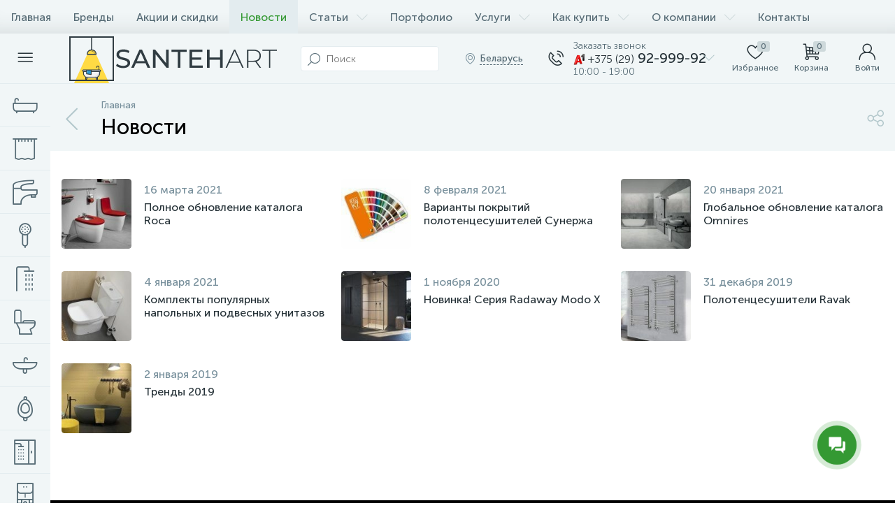

--- FILE ---
content_type: text/html; charset=UTF-8
request_url: https://santehart.by/news/
body_size: 42724
content:

<!DOCTYPE html>
<html lang="ru">

<head>
<link rel="preload" href="/bitrix/cache/css/arturgolubev.cssinliner/v551_s1/css_united/ac4da74724de89252e5b117a0172e693.css" as="style"><meta http-equiv="X-UA-Compatible" content="IE=edge" />
<meta name="viewport" content="width=device-width, initial-scale=1, maximum-scale=1, user-scalable=no" />
<link rel="preload" href="/bitrix/templates/enext/fonts/MuseoSansCyrl-300.woff2" as="font" type="font/woff2" crossorigin />
<link rel="preload" href="/bitrix/templates/enext/fonts/MuseoSansCyrl-500.woff2" as="font" type="font/woff2" crossorigin />
<link rel="preload" href="/bitrix/templates/enext/fonts/MuseoSansCyrl-700.woff2" as="font" type="font/woff2" crossorigin />
<title>Новости интернет-магазина сантехники и товаров для дома</title>
<meta http-equiv="Content-Type" content="text/html; charset=UTF-8" />
<meta name="robots" content="index, follow" />
<meta name="keywords" content="новости" />
<meta name="description" content="Узнайте новости и обновления каталога интернет-магазина сантехники и плитки в первыми! Свежие поступления. Подпишитесь на нашу новостную рассылку!" />
<script data-skip-moving="true">(function(w, d, n) {var cl = "bx-core";var ht = d.documentElement;var htc = ht ? ht.className : undefined;if (htc === undefined || htc.indexOf(cl) !== -1){return;}var ua = n.userAgent;if (/(iPad;)|(iPhone;)/i.test(ua)){cl += " bx-ios";}else if (/Windows/i.test(ua)){cl += ' bx-win';}else if (/Macintosh/i.test(ua)){cl += " bx-mac";}else if (/Linux/i.test(ua) && !/Android/i.test(ua)){cl += " bx-linux";}else if (/Android/i.test(ua)){cl += " bx-android";}cl += (/(ipad|iphone|android|mobile|touch)/i.test(ua) ? " bx-touch" : " bx-no-touch");cl += w.devicePixelRatio && w.devicePixelRatio >= 2? " bx-retina": " bx-no-retina";if (/AppleWebKit/.test(ua)){cl += " bx-chrome";}else if (/Opera/.test(ua)){cl += " bx-opera";}else if (/Firefox/.test(ua)){cl += " bx-firefox";}ht.className = htc ? htc + " " + cl : cl;})(window, document, navigator);</script>






<script type="extension/settings" data-extension="currency.currency-core">{"region":"ru"}</script>



<link rel='preload' href='/bitrix/templates/enext/fonts/uinext2020.woff' as='font' type='font/woff' crossorigin />
<link rel='preload' href='/bitrix/templates/enext/fonts/fontawesome-webfont.woff' as='font' type='font/woff' crossorigin />
<link rel='preload' href='/bitrix/templates/enext/fonts/efn/04-interior-efn.woff' as='font' type='font/woff' crossorigin />
<link rel='preload' href='/bitrix/templates/enext/fonts/efn/05-electricity-efn.woff' as='font' type='font/woff' crossorigin />
<link rel='preload' href='/bitrix/templates/enext/fonts/efn/07-building-materials-efn.woff' as='font' type='font/woff' crossorigin />
<link rel='preload' href='/bitrix/templates/enext/fonts/efn/08-sanitary-ware-efn.woff' as='font' type='font/woff' crossorigin />
<link rel='preload' href='/bitrix/templates/enext/fonts/efn/09-heating-cooling-efn.woff' as='font' type='font/woff' crossorigin />
<link rel='preload' href='/bitrix/templates/enext/fonts/efn/10-security-fire-alarm-efn.woff' as='font' type='font/woff' crossorigin />
<link rel='preload' href='/bitrix/templates/enext/fonts/efn/13-furniture-efn.woff' as='font' type='font/woff' crossorigin />
<link rel='preload' href='/bitrix/templates/enext/fonts/efn/15-garden-efn.woff' as='font' type='font/woff' crossorigin />
<link rel='preload' href='/bitrix/templates/enext/fonts/efn/16-pc-hardware-efn.woff' as='font' type='font/woff' crossorigin />
<link rel='preload' href='/bitrix/templates/enext/fonts/efn/17-appliances-electronics-efn.woff' as='font' type='font/woff' crossorigin />
<link rel='preload' href='/bitrix/templates/enext/fonts/efn/19-fishing-efn.woff' as='font' type='font/woff' crossorigin />
<link rel='preload' href='/bitrix/templates/enext/fonts/efn/21-light-efn.woff' as='font' type='font/woff' crossorigin />
<link rel='preload' href='/bitrix/templates/enext/fonts/efn/24-food-efn.woff' as='font' type='font/woff' crossorigin />
<link rel='preload' href='/bitrix/templates/enext/fonts/efn/25-ventilation-efn.woff' as='font' type='font/woff' crossorigin />
<link rel='preload' href='/bitrix/templates/enext/fonts/efn/27-hygiene-cosmetics-efn.woff' as='font' type='font/woff' crossorigin />
<link rel='preload' href='/bitrix/templates/enext/fonts/efn/29-kitchen-equipment-efn.woff' as='font' type='font/woff' crossorigin />
<link rel='icon' type='image/png' href='/upload/cssinliner_webp/enext/0ab/icon_180.webp' />
<link rel='apple-touch-icon' href='/upload/cssinliner_webp/enext/0ab/icon_180.webp' />
<link rel='apple-touch-icon' sizes='180x180' href='/upload/cssinliner_webp/enext/0ab/icon_180.webp' />
<meta name='theme-color' content='#349933' />
<meta name='msapplication-navbutton-color' content='#349933' />
<meta name='apple-mobile-web-app-status-bar-style' content='#349933' />



<link href="/bitrix/cache/css/arturgolubev.cssinliner/v551_s1/css_united/ac4da74724de89252e5b117a0172e693.css" type="text/css" rel="stylesheet" onerror="document.body.classList.add('agic_reload_css');" />
<meta property="og:type" content="website" /><meta property="og:image" content="https://santehart.by/upload/enext/92f/ogimage.jpg" /><meta property="og:image:width" content="1024" /><meta property="og:image:height" content="512" /><link rel="image_src" href="https://santehart.by/upload/enext/92f/ogimage.jpg" /></head>
	<body class="slide-menu-interface-2-0-1-inner">
 <div class="page-wrapper">
 <div class="hidden-xs hidden-sm hidden-print top-menu-wrapper">
 <div class="top-menu">
 
<ul class="horizontal-multilevel-menu" id="horizontal-multilevel-menu-obbx_3951543183_LkGdQn"> 
	<li><a href="/">Главная</a></li>
 <li>
 <a href="/brands/">Бренды</a>
 </li>
 <li>
 <a href="/promotions/">Акции и скидки</a>
 </li>
 <li class='active'>
 <a href="/news/">Новости</a>
 </li>
 <li data-entity="dropdown">
 <a href="/articles/">Статьи <i class="icon-arrow-down"></i></a>
 <ul class="horizontal-multilevel-dropdown-menu" data-entity="dropdown-menu">
 <li>
 <a href="/articles/interesnoe/">Интересное</a>
 </li>
 <li>
 <a href="/articles/interery/">Интерьеры</a>
 </li>
 <li>
 <a href="/articles/obzory/">Обзоры</a>
 </li>
 <li>
 <a href="/articles/sovety/">Советы</a>
 </li>
 <li>
 <a href="/articles/dlya-dizaynerov/">Для дизайнеров</a>
 </li>
 </ul></li> <li>
 <a href="/gallery/">Портфолио</a>
 </li>
 <li data-entity="dropdown">
 <a href="/services/">Услуги <i class="icon-arrow-down"></i></a>
 <ul class="horizontal-multilevel-dropdown-menu" data-entity="dropdown-menu">
 <li>
 <a href="/services/pomoshch-v-vybore/">Помощь в выборе сантехники</a>
 </li>
 <li>
 <a href="/services/ustanovka-santekhniki/">Установка сантехники</a>
 </li>
 </ul></li> <li data-entity="dropdown">
 <a href="/help/">Как купить <i class="icon-arrow-down"></i></a>
 <ul class="horizontal-multilevel-dropdown-menu" data-entity="dropdown-menu">
 <li>
 <a href="/help/payment/">Способы оплаты</a>
 </li>
 <li>
 <a href="/help/rassrochka/">Рассрочка</a>
 </li>
 <li>
 <a href="/help/delivery/">Условия доставки</a>
 </li>
 <li>
 <a href="/help/return/">Возврат и обмен</a>
 </li>
 </ul></li> <li data-entity="dropdown">
 <a href="/about/">О компании <i class="icon-arrow-down"></i></a>
 <ul class="horizontal-multilevel-dropdown-menu" data-entity="dropdown-menu">
 <li>
 <a href="/about/reviews/">Отзывы о компании</a>
 </li>
 <li>
 <a href="/about/certificates/">Сертификаты и свидетельства</a>
 </li>
 <li>
 <a href="/about/privacy/">Политика конфиденциальности</a>
 </li>
 <li>
 <a href="/about/oferta/">Публичная оферта</a>
 </li>
 </ul></li> <li>
 <a href="/contacts/">Контакты</a>
 </li>
 </ul>

 </div>
 </div>
 <div class="hidden-print top-panel-wrapper"> 
 <div class="top-panel">
 <div class="top-panel__cols">
 <div class="top-panel__col top-panel__thead"> 
 <div class="top-panel__cols"> 
 <div class="top-panel__col top-panel__menu-icon-container" data-entity="menu-icon">
 <i class="icon-menu"></i>
 </div>
 
 <div class="top-panel__col top-panel__logo">
 <a href="/"><img data-lazyload-src="/images/logo.svg" width="300" height="70" alt="Интернет-магазин Santehart.by"></a> </div>
 
 
 <div class="top-panel__col top-panel__contacts">
 <a class="top-panel__contacts-block" id="bx_3218110189_326" href="javascript:void(0)">
 <span class="top-panel__contacts-icon"><i class="icon-phone-call"></i></span>
 <span class="top-panel__contacts-caption hidden-xs hidden-sm">
 <span class="top-panel__contacts-descr">Заказать звонок</span>
 <span class="top-panel__contacts-title">
 <img data-lazyload-src="/upload/cssinliner_webp/s1/images/a1.webp" alt="Phone">
 <span>+375 (29)</span> 92-999-92 </span>
 <span class="top-panel__contacts-descr">10:00 - 19:00</span>
 </span>
 <span class="top-panel__contacts-icon hidden-xs hidden-sm">
 <i class="icon-arrow-down"></i>
 </span>
 </a>
  </div>
 </div>
 </div>
 <div class="top-panel__col top-panel__tfoot">
 <div class="top-panel__cols"> 
 <div class="hidden-md hidden-lg top-panel__col top-panel__catalog-icon" data-entity="catalog-icon">
 <i class="icon-box-list"></i>
 <span class="top-panel__catalog-icon-title">Каталог</span>
 </div>
 
 <div class="top-panel__col top-panel__search-container">
 <a class="top-panel__search-btn hidden-md hidden-lg" href="javascript:void(0)" data-entity="showSearch">
 <span class="top-panel__search-btn-block">
 <i class="icon-search"></i>
 <span class="top-panel__search-btn-title">Поиск</span>
 </span>
 </a>
 <div class="top-panel__search hidden-xs hidden-sm">
 
	<div class="search-yandex-form" id="search-yandex-obD8veRF">
	<input type="text" name="q" value="" autocomplete="off" placeholder="Поиск" />
	<span class="title-search-icon"><i class="icon-search"></i></span>
</div>


 </div>
 </div> 
 <div class="hidden-xs hidden-sm top-panel__col top-panel__geo-location">
 
<div class="top-panel__geo-location-block" id="geo-location-obbx_2802721151_AsrmUV">
	<i class="icon-map-marker"></i>
	<!--'start_frame_cache_geo-location-obbx_2802721151_AsrmUV'-->	<span data-entity="city">Беларусь</span>
	<!--'end_frame_cache_geo-location-obbx_2802721151_AsrmUV'--></div>


 </div>
 
 
 <div class="top-panel__col top-panel__contacts">
 <a class="top-panel__contacts-block" id="bx_651765591_326" href="javascript:void(0)">
 <span class="top-panel__contacts-icon"><i class="icon-phone-call"></i></span>
 <span class="top-panel__contacts-caption hidden-xs hidden-sm">
 <span class="top-panel__contacts-descr">Заказать звонок</span>
 <span class="top-panel__contacts-title">
 <img data-lazyload-src="/upload/cssinliner_webp/s1/images/a1.webp" alt="Phone">
 <span>+375 (29)</span> 92-999-92 </span>
 <span class="top-panel__contacts-descr">10:00 - 19:00</span>
 </span>
 <span class="top-panel__contacts-icon hidden-xs hidden-sm">
 <i class="icon-arrow-down"></i>
 </span>
 </a>
  </div>
 
<div class="top-panel__col top-panel__mini-cart">
		<div id="bx_basketh3CV5Q" class="mini-cart"> 
 <!--'start_frame_cache_bx_basketh3CV5Q'-->	<a class="mini-cart__delay empty" href="/personal/cart/?delay=Y" title="Избранное" data-entity="delay">
 <i class="icon-heart"></i> 
 <span class="mini-cart__count">0</span>
 <span class="mini-cart__title">Избранное</span>
	</a>
	<a class="mini-cart__cart empty" href="javascript:void(0)" title="Корзина" data-entity="cart">
 <i class="icon-cart"></i> 
 <span class="mini-cart__count">0</span>
 <span class="mini-cart__title">Корзина</span>
	</a>
<!--'end_frame_cache_bx_basketh3CV5Q'-->	</div>
	</div> <div class="top-panel__col top-panel__user">
 <!--'start_frame_cache_top-panel__user-link'-->
<a class="top-panel__user-link" href="javascript:void(0)" title="Войти" id="user-obfodefn">
	<span class="top-panel__user-block">
 <i class="icon-user"></i>
 <span class="top-panel__user-title">Войти</span>
	</span>	
</a>



<!--'end_frame_cache_top-panel__user-link'--> </div>
 </div>
 </div>
 </div>
 </div>
 </div>
 <div class="catalog-menu catalog-menu-three_levels catalog-menu-mobile-one_level" id="catalog-menu-obbx_92906147_g8taYv" data-entity="dropdown-menu">
 <div class="hidden-md hidden-lg catalog-menu-title"><div class="catalog-menu-title-icon"><i class="icon-back"></i></div><div class="catalog-menu-title-text">Каталог</div></div>
 <ul> 
 <li data-entity="dropdown">
 <a href="/catalog/vanny/">
 <span class="catalog-menu-icon"><i class="efn08-bath"></i></span>
 <span class="catalog-menu-text">Ванны</span>
 <span class="catalog-menu-arrow"><i class="icon-arrow-right"></i></span>
 </a>
 <div class="catalog-menu-dropdown-menu" data-entity="dropdown-menu">
 <ul> 
 <li>
 <a href="/catalog/akrilovye-vanny/">
 <span class="catalog-menu-pic">
 <img data-lazyload-src="/upload/cssinliner_webp/iblock/fb6/k83482hx0qlhwq062xxpn4o1xvwjhwjz/akrilovye-vanny.webp" width="128" height="128" alt="Акриловые ванны" title="Акриловые ванны" />
 </span>
 <span class="catalog-menu-text">Акриловые ванны</span>
 </a>
 </li>
 <li>
 <a href="/catalog/stalnye-vanny/">
 <span class="catalog-menu-pic">
 <img data-lazyload-src="/upload/cssinliner_webp/iblock/671/v8x9ylytruq6i71y023zleu9gpsttcpy/stalnye-vanny.webp" width="128" height="128" alt="Стальные ванны" title="Стальные ванны" />
 </span>
 <span class="catalog-menu-text">Стальные ванны</span>
 </a>
 </li>
 <li>
 <a href="/catalog/chugunnye-vanny/">
 <span class="catalog-menu-pic">
 <img data-lazyload-src="/upload/cssinliner_webp/iblock/460/ty628cyu9i9c0yk0ai8iy75at50my67t/chugunnye-vanny.webp" width="128" height="128" alt="Чугунные ванны" title="Чугунные ванны" />
 </span>
 <span class="catalog-menu-text">Чугунные ванны</span>
 </a>
 </li>
 <li>
 <a href="/catalog/mramornye-vanny/">
 <span class="catalog-menu-pic">
 <img data-lazyload-src="/upload/cssinliner_webp/iblock/a22/q744czatjwp6703et9chtrcb8snuinal/mramornye-vanny.webp" width="128" height="128" alt="Мраморные, полиэфирные, карбоновые ванны" title="Мраморные, полиэфирные, карбоновые ванны" />
 </span>
 <span class="catalog-menu-text">Мраморные, полиэфирные, карбоновые ванны</span>
 </a>
 </li>
 <li>
 <a href="/catalog/kvarilovye-vanny/">
 <span class="catalog-menu-pic">
 <img data-lazyload-src="/upload/cssinliner_webp/iblock/f15/nh2ejrbyz7ak1lm2k1juulc8w23bt854/akrilovye_vanny.webp" width="128" height="128" alt="Квариловые ванны" title="Квариловые ванны" />
 </span>
 <span class="catalog-menu-text">Квариловые ванны</span>
 </a>
 </li>
 <li>
 <a href="/catalog/otdelnostoyashchie-vanny/">
 <span class="catalog-menu-pic">
 <img data-lazyload-src="/upload/cssinliner_webp/iblock/a22/q744czatjwp6703et9chtrcb8snuinal/mramornye-vanny.webp" width="128" height="128" alt="Отдельностоящие ванны" title="Отдельностоящие ванны" />
 </span>
 <span class="catalog-menu-text">Отдельностоящие ванны</span>
 </a>
 </li>
 <li>
 <a href="/catalog/vanny-na-nozhkakh/">
 <span class="catalog-menu-pic">
 <img data-lazyload-src="/upload/cssinliner_webp/iblock/7b7/tdjyas7fpxxwz83ls7nshyzuiwfssvzi/vanny-na-nozhkakh.webp" width="128" height="128" alt="Ванны на ножках" title="Ванны на ножках" />
 </span>
 <span class="catalog-menu-text">Ванны на ножках</span>
 </a>
 </li>
 <li>
 <a href="/catalog/gidromassazhnye-vanny/">
 <span class="catalog-menu-pic">
 <img data-lazyload-src="/upload/cssinliner_webp/iblock/f63/nvvspmbnry0drct4v76adf173hwbx45j/s_gidromassazhem.webp" width="128" height="128" alt="Гидромассажные ванны" title="Гидромассажные ванны" />
 </span>
 <span class="catalog-menu-text">Гидромассажные ванны</span>
 </a>
 </li>
 </ul></div></li> <li data-entity="dropdown">
 <a href="/catalog/tovary-dlya-vann/">
 <span class="catalog-menu-icon"><i class="efn08-shower-curtain"></i></span>
 <span class="catalog-menu-text">Товары для ванн</span>
 <span class="catalog-menu-arrow"><i class="icon-arrow-right"></i></span>
 </a>
 <div class="catalog-menu-dropdown-menu" data-entity="dropdown-menu">
 <ul> 
 <li>
 <a href="/catalog/steklyannye-shtorki/">
 <span class="catalog-menu-pic">
 <img data-lazyload-src="/upload/cssinliner_webp/iblock/93b/shtorki.webp" width="128" height="128" alt="Стеклянные шторки" title="Стеклянные шторки" />
 </span>
 <span class="catalog-menu-text">Стеклянные шторки</span>
 </a>
 </li>
 <li>
 <a href="/catalog/ekrany-dlya-vann/">
 <span class="catalog-menu-pic">
 <img data-lazyload-src="/upload/cssinliner_webp/iblock/044/ekrany.webp" width="128" height="128" alt="Экраны, панели" title="Экраны, панели" />
 </span>
 <span class="catalog-menu-text">Экраны, панели</span>
 </a>
 </li>
 <li>
 <a href="/catalog/podgolovniki-ruchki/">
 <span class="catalog-menu-pic">
 <img data-lazyload-src="/upload/cssinliner_webp/iblock/eb8/podgolovniki.webp" width="128" height="128" alt="Аксессуары для ванн" title="Аксессуары для ванн" />
 </span>
 <span class="catalog-menu-text">Аксессуары для ванн</span>
 </a>
 </li>
 <li>
 <a href="/catalog/nozhki-opory/">
 <span class="catalog-menu-pic">
 <img data-lazyload-src="/upload/cssinliner_webp/iblock/b0c/n5yygjjfsqpflti8bx2s7ukhsijobvaf/nozhki_i_opory.webp" width="128" height="58" alt="Ножки, опоры" title="Ножки, опоры" />
 </span>
 <span class="catalog-menu-text">Ножки, опоры</span>
 </a>
 </li>
 <li>
 <a href="/catalog/karnizy-shtorki/">
 <span class="catalog-menu-pic">
 <img data-lazyload-src="/upload/cssinliner_webp/iblock/ad0/shtorki.webp" width="128" height="128" alt="Карнизы, шторки" title="Карнизы, шторки" />
 </span>
 <span class="catalog-menu-text">Карнизы, шторки</span>
 </a>
 </li>
 <li>
 <a href="/catalog/gidromassazhnoe-oborudovanie/">
 <span class="catalog-menu-pic">
 <img data-lazyload-src="/upload/cssinliner_webp/iblock/a53/5ocmj0haxef2zq7poao6x4vacwhvf8t6/s-gidromassazhem.webp" width="128" height="128" alt="Гидромассажное оборудование" title="Гидромассажное оборудование" />
 </span>
 <span class="catalog-menu-text">Гидромассажное оборудование</span>
 </a>
 </li>
 </ul></div></li> <li data-entity="dropdown">
 <a href="/catalog/smesiteli/">
 <span class="catalog-menu-icon"><i class="efn08-faucet"></i></span>
 <span class="catalog-menu-text">Смесители</span>
 <span class="catalog-menu-arrow"><i class="icon-arrow-right"></i></span>
 </a>
 <div class="catalog-menu-dropdown-menu" data-entity="dropdown-menu">
 <ul> 
 <li>
 <a href="/catalog/komplekty-smesiteley/">
 <span class="catalog-menu-pic">
 <img data-lazyload-src="/upload/cssinliner_webp/iblock/0b5/komplekty.webp" width="128" height="128" alt="Комплекты смесителей" title="Комплекты смесителей" />
 </span>
 <span class="catalog-menu-text">Комплекты смесителей</span>
 </a>
 </li>
 <li>
 <a href="/catalog/vstraivaemye-smesiteli/">
 <span class="catalog-menu-pic">
 <img data-lazyload-src="/upload/cssinliner_webp/iblock/b08/vstraivaemye.webp" width="128" height="128" alt="Встраиваемые смесители" title="Встраиваемые смесители" />
 </span>
 <span class="catalog-menu-text">Встраиваемые смесители</span>
 </a>
 </li>
 <li>
 <a href="/catalog/smesiteli-dlya-umyvalnika/">
 <span class="catalog-menu-pic">
 <img data-lazyload-src="/upload/cssinliner_webp/iblock/1fa/dlya-umyvalnika.webp" width="128" height="128" alt="Смесители для раковин" title="Смесители для раковин" />
 </span>
 <span class="catalog-menu-text">Смесители для раковин</span>
 </a>
 </li>
 <li>
 <a href="/catalog/smesiteli-dlya-rakovin-chash/">
 <span class="catalog-menu-pic">
 <img data-lazyload-src="/upload/cssinliner_webp/iblock/249/vysokiy-smesitel.webp" width="128" height="128" alt="Смесители для раковин-чаш" title="Смесители для раковин-чаш" />
 </span>
 <span class="catalog-menu-text">Смесители для раковин-чаш</span>
 </a>
 </li>
 <li>
 <a href="/catalog/smesiteli-dlya-vanny/">
 <span class="catalog-menu-pic">
 <img data-lazyload-src="/upload/cssinliner_webp/iblock/945/dlya-vanny.webp" width="128" height="128" alt="Смесители для ванн" title="Смесители для ванн" />
 </span>
 <span class="catalog-menu-text">Смесители для ванн</span>
 </a>
 </li>
 <li>
 <a href="/catalog/smesiteli-dlya-dusha/">
 <span class="catalog-menu-pic">
 <img data-lazyload-src="/upload/cssinliner_webp/iblock/a04/dlya-dusha.webp" width="128" height="128" alt="Смесители для душа" title="Смесители для душа" />
 </span>
 <span class="catalog-menu-text">Смесители для душа</span>
 </a>
 </li>
 <li>
 <a href="/catalog/smesiteli-dlya-bide/">
 <span class="catalog-menu-pic">
 <img data-lazyload-src="/upload/cssinliner_webp/iblock/971/dlya-bide.webp" width="128" height="128" alt="Смесители для биде" title="Смесители для биде" />
 </span>
 <span class="catalog-menu-text">Смесители для биде</span>
 </a>
 </li>
 <li>
 <a href="/catalog/smesiteli-dlya-kukhni/">
 <span class="catalog-menu-pic">
 <img data-lazyload-src="/upload/cssinliner_webp/iblock/40a/dlya-kukhni.webp" width="128" height="128" alt="Смесители для кухни" title="Смесители для кухни" />
 </span>
 <span class="catalog-menu-text">Смесители для кухни</span>
 </a>
 </li>
 <li>
 <a href="/catalog/gigienicheskie-komplekty/">
 <span class="catalog-menu-pic">
 <img data-lazyload-src="/upload/cssinliner_webp/iblock/4b9/dlya-gigieny.webp" width="128" height="128" alt="Гигиенические комплекты" title="Гигиенические комплекты" />
 </span>
 <span class="catalog-menu-text">Гигиенические комплекты</span>
 </a>
 </li>
 <li>
 <a href="/catalog/krany-ventili/">
 <span class="catalog-menu-pic">
 <img data-lazyload-src="/upload/cssinliner_webp/iblock/3db/krany.webp" width="128" height="128" alt="Краны, вентили" title="Краны, вентили" />
 </span>
 <span class="catalog-menu-text">Краны, вентили</span>
 </a>
 </li>
 </ul></div></li> <li data-entity="dropdown">
 <a href="/catalog/tovary-dlya-smesiteley/">
 <span class="catalog-menu-icon"><i class="efn08-hand-shower"></i></span>
 <span class="catalog-menu-text">Товары для смесителей</span>
 <span class="catalog-menu-arrow"><i class="icon-arrow-right"></i></span>
 </a>
 <div class="catalog-menu-dropdown-menu" data-entity="dropdown-menu">
 <ul> 
 <li>
 <a href="/catalog/verkhnie-dushi/">
 <span class="catalog-menu-pic">
 <img data-lazyload-src="/upload/cssinliner_webp/iblock/77a/tropicheskiy-dush.webp" width="128" height="128" alt="Верхние души" title="Верхние души" />
 </span>
 <span class="catalog-menu-text">Верхние души</span>
 </a>
 </li>
 <li>
 <a href="/catalog/bokovye-dushi/">
 <span class="catalog-menu-pic">
 <img data-lazyload-src="/upload/cssinliner_webp/iblock/1e8/vd6ql9xhek481t1l3qktksoawqn1dnf6/bokovye-forsunki.webp" width="128" height="128" alt="Боковые души" title="Боковые души" />
 </span>
 <span class="catalog-menu-text">Боковые души</span>
 </a>
 </li>
 <li>
 <a href="/catalog/dushevye-leyki/">
 <span class="catalog-menu-pic">
 <img data-lazyload-src="/upload/cssinliner_webp/iblock/de5/ruchnoy-dush.webp" width="128" height="128" alt="Душевые лейки" title="Душевые лейки" />
 </span>
 <span class="catalog-menu-text">Душевые лейки</span>
 </a>
 </li>
 <li>
 <a href="/catalog/kronshteyny/">
 <span class="catalog-menu-pic">
 <img data-lazyload-src="/upload/cssinliner_webp/iblock/582/kronshteyn.webp" width="128" height="128" alt="Кронштейны" title="Кронштейны" />
 </span>
 <span class="catalog-menu-text">Кронштейны</span>
 </a>
 </li>
 <li>
 <a href="/catalog/izlivy/">
 <span class="catalog-menu-pic">
 <img data-lazyload-src="/upload/cssinliner_webp/iblock/75b/0k4vvq4baurwp7m1v67ecoiav3wrffxn/154_hpa02027_tif.webp" width="128" height="128" alt="Изливы" title="Изливы" />
 </span>
 <span class="catalog-menu-text">Изливы</span>
 </a>
 </li>
 <li>
 <a href="/catalog/podklyucheniya/">
 <span class="catalog-menu-pic">
 <img data-lazyload-src="/upload/cssinliner_webp/iblock/970/podklyuchenie.webp" width="128" height="128" alt="Подключения" title="Подключения" />
 </span>
 <span class="catalog-menu-text">Подключения</span>
 </a>
 </li>
 <li>
 <a href="/catalog/derzhateli/">
 <span class="catalog-menu-pic">
 <img data-lazyload-src="/upload/cssinliner_webp/iblock/78a/derzhatel.webp" width="128" height="128" alt="Держатели" title="Держатели" />
 </span>
 <span class="catalog-menu-text">Держатели</span>
 </a>
 </li>
 <li>
 <a href="/catalog/garnitury/">
 <span class="catalog-menu-pic">
 <img data-lazyload-src="/upload/cssinliner_webp/iblock/a86/garnitury.webp" width="128" height="128" alt="Гарнитуры" title="Гарнитуры" />
 </span>
 <span class="catalog-menu-text">Гарнитуры</span>
 </a>
 </li>
 <li>
 <a href="/catalog/gigienicheskie-leyki/">
 <span class="catalog-menu-pic">
 <img data-lazyload-src="/upload/cssinliner_webp/iblock/eb8/y22l39yazl30jyvvux54r5x03rqxrbl1/gigienicheskie-leyki.webp" width="128" height="128" alt="Гигиенические лейки" title="Гигиенические лейки" />
 </span>
 <span class="catalog-menu-text">Гигиенические лейки</span>
 </a>
 </li>
 <li>
 <a href="/catalog/shtangi/">
 <span class="catalog-menu-pic">
 <img data-lazyload-src="/upload/cssinliner_webp/iblock/2ff/ztt679mat8en3nfq74lgr7pizfgqar22/shtangi.webp" width="128" height="128" alt="Штанги" title="Штанги" />
 </span>
 <span class="catalog-menu-text">Штанги</span>
 </a>
 </li>
 <li>
 <a href="/catalog/shlangi/">
 <span class="catalog-menu-pic">
 <img data-lazyload-src="/upload/cssinliner_webp/iblock/38e/shlangi.webp" width="128" height="128" alt="Шланги" title="Шланги" />
 </span>
 <span class="catalog-menu-text">Шланги</span>
 </a>
 </li>
 <li>
 <a href="/catalog/montazhnye-chasti/">
 <span class="catalog-menu-pic">
 <img data-lazyload-src="/upload/cssinliner_webp/iblock/4c7/in043pl236a2xllfsuhvtq6r015j4fsc/montazhnye-chasti.webp" width="128" height="128" alt="Монтажные части" title="Монтажные части" />
 </span>
 <span class="catalog-menu-text">Монтажные части</span>
 </a>
 </li>
 </ul></div></li> <li>
 <a href="/catalog/dushevye-sistemy/">
 <span class="catalog-menu-icon"><i class="efn08-shower"></i></span>
 <span class="catalog-menu-text">Душевые системы</span>
 </a>
 </li>
 <li data-entity="dropdown">
 <a href="/catalog/unitazy/">
 <span class="catalog-menu-icon"><i class="efn08-toilet"></i></span>
 <span class="catalog-menu-text">Унитазы</span>
 <span class="catalog-menu-arrow"><i class="icon-arrow-right"></i></span>
 </a>
 <div class="catalog-menu-dropdown-menu" data-entity="dropdown-menu">
 <ul> 
 <li>
 <a href="/catalog/napolnye-unitazy/">
 <span class="catalog-menu-pic">
 <img data-lazyload-src="/upload/cssinliner_webp/iblock/a5b/napolnye-unitazy.webp" width="128" height="128" alt="Напольные унитазы" title="Напольные унитазы" />
 </span>
 <span class="catalog-menu-text">Напольные унитазы</span>
 </a>
 </li>
 <li>
 <a href="/catalog/podvesnye-unitazy/">
 <span class="catalog-menu-pic">
 <img data-lazyload-src="/upload/cssinliner_webp/iblock/a64/podvesnye-unitazy.webp" width="128" height="128" alt="Подвесные унитазы" title="Подвесные унитазы" />
 </span>
 <span class="catalog-menu-text">Подвесные унитазы</span>
 </a>
 </li>
 <li>
 <a href="/catalog/unitazy-s-installyatsiey/">
 <span class="catalog-menu-pic">
 <img data-lazyload-src="/upload/cssinliner_webp/iblock/fae/csajeylgqkbetupxai2xbpgxf6nqa9vv/unitazy-s-installyatsiyami.webp" width="128" height="128" alt="Унитазы с инсталляцией" title="Унитазы с инсталляцией" />
 </span>
 <span class="catalog-menu-text">Унитазы с инсталляцией</span>
 </a>
 </li>
 <li>
 <a href="/catalog/pristennye-unitazy/">
 <span class="catalog-menu-pic">
 <img data-lazyload-src="/upload/cssinliner_webp/iblock/ec6/pristennye-unitazy.webp" width="128" height="128" alt="Напольные пристенные унитазы" title="Напольные пристенные унитазы" />
 </span>
 <span class="catalog-menu-text">Напольные пристенные унитазы</span>
 </a>
 </li>
 <li>
 <a href="/catalog/pristavnye-unitazy/">
 <span class="catalog-menu-pic">
 <img data-lazyload-src="/upload/cssinliner_webp/iblock/728/pristavnye-unitazy.webp" width="128" height="128" alt="Напольные унитазы для скрытого бачка" title="Напольные унитазы для скрытого бачка" />
 </span>
 <span class="catalog-menu-text">Напольные унитазы для скрытого бачка</span>
 </a>
 </li>
 <li>
 <a href="/catalog/umnye-unitazy/">
 <span class="catalog-menu-pic">
 <img data-lazyload-src="/upload/cssinliner_webp/iblock/cb0/umnye-unitazy.webp" width="128" height="128" alt="Умные унитазы" title="Умные унитазы" />
 </span>
 <span class="catalog-menu-text">Умные унитазы</span>
 </a>
 </li>
 <li>
 <a href="/catalog/elektronnye-kryshki-bide/">
 <span class="catalog-menu-pic">
 <img data-lazyload-src="/upload/cssinliner_webp/iblock/5cc/elektronnye-sidenya.webp" width="128" height="128" alt="Электронные крышки-биде" title="Электронные крышки-биде" />
 </span>
 <span class="catalog-menu-text">Электронные крышки-биде</span>
 </a>
 </li>
 </ul></div></li> <li data-entity="dropdown">
 <a href="/catalog/umyvalniki/">
 <span class="catalog-menu-icon"><i class="efn08-sink"></i></span>
 <span class="catalog-menu-text">Умывальники</span>
 <span class="catalog-menu-arrow"><i class="icon-arrow-right"></i></span>
 </a>
 <div class="catalog-menu-dropdown-menu" data-entity="dropdown-menu">
 <ul> 
 <li>
 <a href="/catalog/nakladnye-umyvalniki/">
 <span class="catalog-menu-pic">
 <img data-lazyload-src="/upload/cssinliner_webp/iblock/5cb/chashi.webp" width="128" height="128" alt="Накладные умывальники" title="Накладные умывальники" />
 </span>
 <span class="catalog-menu-text">Накладные умывальники</span>
 </a>
 </li>
 <li>
 <a href="/catalog/vreznye-sverkhu/">
 <span class="catalog-menu-pic">
 <img data-lazyload-src="/upload/cssinliner_webp/iblock/ce2/vreznaya-sverkhu.webp" width="128" height="128" alt="Врезные сверху умывальники" title="Врезные сверху умывальники" />
 </span>
 <span class="catalog-menu-text">Врезные сверху умывальники</span>
 </a>
 </li>
 <li>
 <a href="/catalog/vreznye-snizu/">
 <span class="catalog-menu-pic">
 <img data-lazyload-src="/upload/cssinliner_webp/iblock/f8b/vreznaya-snizu.webp" width="128" height="128" alt="Врезные снизу умывальники" title="Врезные снизу умывальники" />
 </span>
 <span class="catalog-menu-text">Врезные снизу умывальники</span>
 </a>
 </li>
 <li>
 <a href="/catalog/podvesnye-umyvalniki/">
 <span class="catalog-menu-pic">
 <img data-lazyload-src="/upload/cssinliner_webp/iblock/dfa/podvesnye.webp" width="128" height="128" alt="Подвесные умывальники" title="Подвесные умывальники" />
 </span>
 <span class="catalog-menu-text">Подвесные умывальники</span>
 </a>
 </li>
 <li>
 <a href="/catalog/dlya-stiralnoy-mashiny/">
 <span class="catalog-menu-pic">
 <img data-lazyload-src="/upload/cssinliner_webp/iblock/9b6/ur5w42vn0eqsv3pl1vwzkx7vhtiipnqw/dlya-stiralnoy-mashiny.webp" width="128" height="128" alt="Для стиральной машины" title="Для стиральной машины" />
 </span>
 <span class="catalog-menu-text">Для стиральной машины</span>
 </a>
 </li>
 <li>
 <a href="/catalog/napolnye-umyvalniki/">
 <span class="catalog-menu-pic">
 <img data-lazyload-src="/upload/cssinliner_webp/iblock/9d9/lw61vux70rojeemkfsm0mcppdthn21wo/napolnye-umyvalniki.webp" width="128" height="128" alt="Напольные умывальники" title="Напольные умывальники" />
 </span>
 <span class="catalog-menu-text">Напольные умывальники</span>
 </a>
 </li>
 <li>
 <a href="/catalog/mebelnye-umyvalniki/">
 <span class="catalog-menu-pic">
 <img data-lazyload-src="/upload/cssinliner_webp/iblock/487/m6fxsp8lro0lv0tm0q39itc6o02iegz8/tumby.webp" width="128" height="128" alt="Мебельные умывальники" title="Мебельные умывальники" />
 </span>
 <span class="catalog-menu-text">Мебельные умывальники</span>
 </a>
 </li>
 <li>
 <a href="/catalog/pedestaly/">
 <span class="catalog-menu-pic">
 <img data-lazyload-src="/upload/cssinliner_webp/iblock/950/pedestaly.webp" width="128" height="128" alt="Пьедесталы и полупьедесталы" title="Пьедесталы и полупьедесталы" />
 </span>
 <span class="catalog-menu-text">Пьедесталы и полупьедесталы</span>
 </a>
 </li>
 </ul></div></li> <li data-entity="dropdown">
 <a href="/catalog/bide-i-pissuary/">
 <span class="catalog-menu-icon"><i class="efn08-urinal"></i></span>
 <span class="catalog-menu-text">Биде и писсуары</span>
 <span class="catalog-menu-arrow"><i class="icon-arrow-right"></i></span>
 </a>
 <div class="catalog-menu-dropdown-menu" data-entity="dropdown-menu">
 <ul> 
 <li>
 <a href="/catalog/bide/">
 <span class="catalog-menu-pic">
 <img data-lazyload-src="/upload/cssinliner_webp/iblock/9b2/napolnye-bide.webp" width="128" height="128" alt="Биде" title="Биде" />
 </span>
 <span class="catalog-menu-text">Биде</span>
 </a>
 </li>
 <li>
 <a href="/catalog/pissuary/">
 <span class="catalog-menu-pic">
 <img data-lazyload-src="/upload/cssinliner_webp/iblock/d19/pissuary.webp" width="128" height="128" alt="Писсуары" title="Писсуары" />
 </span>
 <span class="catalog-menu-text">Писсуары</span>
 </a>
 </li>
 </ul></div></li> <li data-entity="dropdown">
 <a href="/catalog/dush/">
 <span class="catalog-menu-icon"><i class="efn08-shower-cabin"></i></span>
 <span class="catalog-menu-text">Душ</span>
 <span class="catalog-menu-arrow"><i class="icon-arrow-right"></i></span>
 </a>
 <div class="catalog-menu-dropdown-menu" data-entity="dropdown-menu">
 <ul> 
 <li>
 <a href="/catalog/dushevye-kabiny/">
 <span class="catalog-menu-pic">
 <img data-lazyload-src="/upload/cssinliner_webp/iblock/022/dushevye-kabiny.webp" width="128" height="128" alt="Душевые кабины" title="Душевые кабины" />
 </span>
 <span class="catalog-menu-text">Душевые кабины</span>
 </a>
 </li>
 <li>
 <a href="/catalog/dushevye-ugolki/">
 <span class="catalog-menu-pic">
 <img data-lazyload-src="/upload/cssinliner_webp/iblock/f70/dushevye-ugolki.webp" width="128" height="128" alt="Душевые уголки" title="Душевые уголки" />
 </span>
 <span class="catalog-menu-text">Душевые уголки</span>
 </a>
 </li>
 <li>
 <a href="/catalog/dushevye-dveri/">
 <span class="catalog-menu-pic">
 <img data-lazyload-src="/upload/cssinliner_webp/iblock/ae2/dveri.webp" width="128" height="128" alt="Душевые двери" title="Душевые двери" />
 </span>
 <span class="catalog-menu-text">Душевые двери</span>
 </a>
 </li>
 <li>
 <a href="/catalog/dushevye-peregorodki/">
 <span class="catalog-menu-pic">
 <img data-lazyload-src="/upload/cssinliner_webp/iblock/83c/c722lcxgvf0nmgfy2zw21rdxlfx1ss3v/walkin.webp" width="128" height="128" alt="Душевые перегородки" title="Душевые перегородки" />
 </span>
 <span class="catalog-menu-text">Душевые перегородки</span>
 </a>
 </li>
 <li>
 <a href="/catalog/dushevye-poddony/">
 <span class="catalog-menu-pic">
 <img data-lazyload-src="/upload/cssinliner_webp/iblock/dd1/poddony.webp" width="128" height="128" alt="Душевые поддоны" title="Душевые поддоны" />
 </span>
 <span class="catalog-menu-text">Душевые поддоны</span>
 </a>
 </li>
 <li>
 <a href="/catalog/dushevye-trapy/">
 <span class="catalog-menu-pic">
 <img data-lazyload-src="/upload/cssinliner_webp/iblock/c3f/trapy.webp" width="128" height="128" alt="Душевые трапы" title="Душевые трапы" />
 </span>
 <span class="catalog-menu-text">Душевые трапы</span>
 </a>
 </li>
 <li>
 <a href="/catalog/dlya-poddonov/">
 <span class="catalog-menu-pic">
 <img data-lazyload-src="/upload/cssinliner_webp/iblock/4d9/tovary-dlya-poddonov.webp" width="128" height="128" alt="Товары для поддонов и ограждений" title="Товары для поддонов и ограждений" />
 </span>
 <span class="catalog-menu-text">Товары для поддонов и ограждений</span>
 </a>
 </li>
 <li>
 <a href="/catalog/sidenya-dlya-dusha/">
 <span class="catalog-menu-pic">
 <img data-lazyload-src="/upload/cssinliner_webp/iblock/de1/sidenya-dlya-dusha.webp" width="128" height="128" alt="Сиденья для душа" title="Сиденья для душа" />
 </span>
 <span class="catalog-menu-text">Сиденья для душа</span>
 </a>
 </li>
 </ul></div></li> <li data-entity="dropdown">
 <a href="/catalog/installyatsii/">
 <span class="catalog-menu-icon"><i class="efn08-in-wall-toilet-system"></i></span>
 <span class="catalog-menu-text">Инсталляции</span>
 <span class="catalog-menu-arrow"><i class="icon-arrow-right"></i></span>
 </a>
 <div class="catalog-menu-dropdown-menu" data-entity="dropdown-menu">
 <ul> 
 <li>
 <a href="/catalog/installyatsii-dlya-unitaza/">
 <span class="catalog-menu-pic">
 <img data-lazyload-src="/upload/cssinliner_webp/iblock/323/installyatsii-dlya-unitaza.webp" width="128" height="128" alt="Инсталляции для унитазов" title="Инсталляции для унитазов" />
 </span>
 <span class="catalog-menu-text">Инсталляции для унитазов</span>
 </a>
 </li>
 <li>
 <a href="/catalog/bachki-v-stenu/">
 <span class="catalog-menu-pic">
 <img data-lazyload-src="/upload/cssinliner_webp/iblock/bc8/bachki-v-stenu.webp" width="128" height="128" alt="Бачки в стену" title="Бачки в стену" />
 </span>
 <span class="catalog-menu-text">Бачки в стену</span>
 </a>
 </li>
 <li>
 <a href="/catalog/installyatsii-dlya-bide/">
 <span class="catalog-menu-pic">
 <img data-lazyload-src="/upload/cssinliner_webp/iblock/9b8/installyatsii-dlya-bide.webp" width="128" height="128" alt="Инсталляции для биде" title="Инсталляции для биде" />
 </span>
 <span class="catalog-menu-text">Инсталляции для биде</span>
 </a>
 </li>
 <li>
 <a href="/catalog/installyatsii-dlya-rakovin/">
 <span class="catalog-menu-pic">
 <img data-lazyload-src="/upload/cssinliner_webp/iblock/dee/installyatsii-dlya-rakovin.webp" width="128" height="128" alt="Рамы для раковин" title="Рамы для раковин" />
 </span>
 <span class="catalog-menu-text">Рамы для раковин</span>
 </a>
 </li>
 <li>
 <a href="/catalog/installyatsii-dlya-pissuara/">
 <span class="catalog-menu-pic">
 <img data-lazyload-src="/upload/cssinliner_webp/iblock/aa5/installyatsii-dlya-pissuarov.webp" width="128" height="128" alt="Рамы для писсуаров" title="Рамы для писсуаров" />
 </span>
 <span class="catalog-menu-text">Рамы для писсуаров</span>
 </a>
 </li>
 <li>
 <a href="/catalog/knopki-dlya-installyatsiy/">
 <span class="catalog-menu-pic">
 <img data-lazyload-src="/upload/cssinliner_webp/iblock/f7c/paneli.webp" width="128" height="128" alt="Кнопки для инсталляций" title="Кнопки для инсталляций" />
 </span>
 <span class="catalog-menu-text">Кнопки для инсталляций</span>
 </a>
 </li>
 <li>
 <a href="/catalog/komplektuyushchie-dlya-installyatsiy/">
 <span class="catalog-menu-pic">
 <img data-lazyload-src="/upload/cssinliner_webp/iblock/888/komplektuyushchie.webp" width="128" height="128" alt="Комплектующие" title="Комплектующие" />
 </span>
 <span class="catalog-menu-text">Комплектующие</span>
 </a>
 </li>
 </ul></div></li> <li data-entity="dropdown">
 <a href="/catalog/polotentsesushiteli/">
 <span class="catalog-menu-icon"><i class="efn08-heated-rail"></i></span>
 <span class="catalog-menu-text">Полотенцесушители</span>
 <span class="catalog-menu-arrow"><i class="icon-arrow-right"></i></span>
 </a>
 <div class="catalog-menu-dropdown-menu" data-entity="dropdown-menu">
 <ul> 
 <li>
 <a href="/catalog/vodyanye-polotentsesushiteli/">
 <span class="catalog-menu-pic">
 <img data-lazyload-src="/upload/cssinliner_webp/iblock/b73/polotentsesushiteli.webp" width="128" height="128" alt="Водяные полотенцесушители" title="Водяные полотенцесушители" />
 </span>
 <span class="catalog-menu-text">Водяные полотенцесушители</span>
 </a>
 </li>
 <li>
 <a href="/catalog/elektricheskie-polotentsesushiteli/">
 <span class="catalog-menu-pic">
 <img data-lazyload-src="/upload/cssinliner_webp/iblock/cf7/elektricheskie.webp" width="128" height="128" alt="Электрические полотенцесушители" title="Электрические полотенцесушители" />
 </span>
 <span class="catalog-menu-text">Электрические полотенцесушители</span>
 </a>
 </li>
 <li>
 <a href="/catalog/komplektuyushchie/">
 <span class="catalog-menu-pic">
 <img data-lazyload-src="/upload/cssinliner_webp/iblock/e8e/komplektuyushchie-polot.webp" width="128" height="128" alt="Комплектующие к полотенцесушителям" title="Комплектующие к полотенцесушителям" />
 </span>
 <span class="catalog-menu-text">Комплектующие к полотенцесушителям</span>
 </a>
 </li>
 </ul></div></li> <li data-entity="dropdown">
 <a href="/catalog/mebel-dlya-vannoy/">
 <span class="catalog-menu-icon"><i class="efn08-bathroom-curbstone"></i></span>
 <span class="catalog-menu-text">Мебель для ванной</span>
 <span class="catalog-menu-arrow"><i class="icon-arrow-right"></i></span>
 </a>
 <div class="catalog-menu-dropdown-menu" data-entity="dropdown-menu">
 <ul> 
 <li>
 <a href="/catalog/zerkala/">
 <span class="catalog-menu-pic">
 <img data-lazyload-src="/upload/cssinliner_webp/iblock/b4c/zerkala.webp" width="128" height="128" alt="Зеркала" title="Зеркала" />
 </span>
 <span class="catalog-menu-text">Зеркала</span>
 </a>
 </li>
 <li>
 <a href="/catalog/zerkalnye-shkafy/">
 <span class="catalog-menu-pic">
 <img data-lazyload-src="/upload/cssinliner_webp/iblock/e39/zerkalnye-shkafy.webp" width="128" height="128" alt="Зеркальные шкафы" title="Зеркальные шкафы" />
 </span>
 <span class="catalog-menu-text">Зеркальные шкафы</span>
 </a>
 </li>
 <li>
 <a href="/catalog/tumby-pod-umyvalnik/">
 <span class="catalog-menu-pic">
 <img data-lazyload-src="/upload/cssinliner_webp/iblock/4ab/tumby.webp" width="128" height="128" alt="Тумбы под умывальник" title="Тумбы под умывальник" />
 </span>
 <span class="catalog-menu-text">Тумбы под умывальник</span>
 </a>
 </li>
 <li>
 <a href="/catalog/shkafy-penaly/">
 <span class="catalog-menu-pic">
 <img data-lazyload-src="/upload/cssinliner_webp/iblock/e9e/penaly.webp" width="128" height="128" alt="Пеналы, шкафы" title="Пеналы, шкафы" />
 </span>
 <span class="catalog-menu-text">Пеналы, шкафы</span>
 </a>
 </li>
 <li>
 <a href="/catalog/stoleshnitsy/">
 <span class="catalog-menu-pic">
 <img data-lazyload-src="/upload/cssinliner_webp/iblock/c45/Stoleshnitsy.webp" width="128" height="128" alt="Столешницы" title="Столешницы" />
 </span>
 <span class="catalog-menu-text">Столешницы</span>
 </a>
 </li>
 <li>
 <a href="/catalog/komody-dlya-vannoy/">
 <span class="catalog-menu-pic">
 <img data-lazyload-src="/upload/cssinliner_webp/iblock/443/komody.webp" width="128" height="128" alt="Комоды для ванной" title="Комоды для ванной" />
 </span>
 <span class="catalog-menu-text">Комоды для ванной</span>
 </a>
 </li>
 <li>
 <a href="/catalog/polki-dlya-zerkal/">
 <span class="catalog-menu-pic">
 <img data-lazyload-src="/upload/cssinliner_webp/iblock/905/polki.webp" width="128" height="128" alt="Полки для зеркал" title="Полки для зеркал" />
 </span>
 <span class="catalog-menu-text">Полки для зеркал</span>
 </a>
 </li>
 <li>
 <a href="/catalog/nozhki-kronshteyny-organayzery/">
 <span class="catalog-menu-pic">
 <img data-lazyload-src="/upload/cssinliner_webp/iblock/89d/nozhki.webp" width="128" height="128" alt="Ножки, кронштейны, органайзеры" title="Ножки, кронштейны, органайзеры" />
 </span>
 <span class="catalog-menu-text">Ножки, кронштейны, органайзеры</span>
 </a>
 </li>
 </ul></div></li> <li data-entity="dropdown">
 <a href="/catalog/aksessuary/">
 <span class="catalog-menu-icon"><i class="efn08-bathroom-accessories"></i></span>
 <span class="catalog-menu-text">Аксессуары для ванной и туалета</span>
 <span class="catalog-menu-arrow"><i class="icon-arrow-right"></i></span>
 </a>
 <div class="catalog-menu-dropdown-menu" data-entity="dropdown-menu">
 <ul> 
 <li>
 <a href="/catalog/aksessuary-dlya-obshchestvennykh-mest/">
 <span class="catalog-menu-pic">
 <img data-lazyload-src="/upload/cssinliner_webp/iblock/d72/fyrvs7axl154jr9hdd2df0i4gx3cjoas/aksessuary1.webp" width="124" height="124" alt="Аксессуары для общественных мест" title="Аксессуары для общественных мест" />
 </span>
 <span class="catalog-menu-text">Аксессуары для общественных мест</span>
 </a>
 </li>
 <li>
 <a href="/catalog/nabory-aksessuarov/">
 <span class="catalog-menu-pic">
 <img data-lazyload-src="/upload/cssinliner_webp/iblock/6c1/nabory-aksessuarov.webp" width="128" height="128" alt="Наборы аксессуаров" title="Наборы аксессуаров" />
 </span>
 <span class="catalog-menu-text">Наборы аксессуаров</span>
 </a>
 </li>
 <li>
 <a href="/catalog/derzhateli-i-kryuchki-dlya-polotenets/">
 <span class="catalog-menu-pic">
 <img data-lazyload-src="/upload/cssinliner_webp/iblock/d34/47c9f27ia6sczhuwlgfmg1y63u15eqt1/Kryuchki.webp" width="128" height="128" alt="Крючки для полотенец" title="Крючки для полотенец" />
 </span>
 <span class="catalog-menu-text">Крючки для полотенец</span>
 </a>
 </li>
 <li>
 <a href="/catalog/derzhateli-polotenets/">
 <span class="catalog-menu-pic">
 <img data-lazyload-src="/upload/cssinliner_webp/iblock/3c0/uo9ab83xmv4wzpnelk61jb36lr7pw5t5/derzhateli.webp" width="128" height="128" alt="Держатели полотенец" title="Держатели полотенец" />
 </span>
 <span class="catalog-menu-text">Держатели полотенец</span>
 </a>
 </li>
 <li>
 <a href="/catalog/derzhateli-tualetnoy-bumagi/">
 <span class="catalog-menu-pic">
 <img data-lazyload-src="/upload/cssinliner_webp/iblock/cae/derzhateli-tualetnoy-bumagi.webp" width="128" height="128" alt="Держатели туалетной бумаги" title="Держатели туалетной бумаги" />
 </span>
 <span class="catalog-menu-text">Держатели туалетной бумаги</span>
 </a>
 </li>
 <li>
 <a href="/catalog/dozatory-dlya-myla/">
 <span class="catalog-menu-pic">
 <img data-lazyload-src="/upload/cssinliner_webp/iblock/a5a/dozatory-dlya-myla.webp" width="128" height="128" alt="Дозаторы для мыла" title="Дозаторы для мыла" />
 </span>
 <span class="catalog-menu-text">Дозаторы для мыла</span>
 </a>
 </li>
 <li>
 <a href="/catalog/mylnitsy/">
 <span class="catalog-menu-pic">
 <img data-lazyload-src="/upload/cssinliner_webp/iblock/750/mylnitsy2.webp" width="128" height="128" alt="Мыльницы" title="Мыльницы" />
 </span>
 <span class="catalog-menu-text">Мыльницы</span>
 </a>
 </li>
 <li>
 <a href="/catalog/stakany-dlya-zubnykh-shchetok/">
 <span class="catalog-menu-pic">
 <img data-lazyload-src="/upload/cssinliner_webp/iblock/cfd/stakany.webp" width="128" height="128" alt="Стаканы и держатели для зубных щеток" title="Стаканы и держатели для зубных щеток" />
 </span>
 <span class="catalog-menu-text">Стаканы и держатели для зубных щеток</span>
 </a>
 </li>
 <li>
 <a href="/catalog/polki-dlya-vannoy/">
 <span class="catalog-menu-pic">
 <img data-lazyload-src="/upload/cssinliner_webp/iblock/115/polki.webp" width="128" height="128" alt="Полки для ванной" title="Полки для ванной" />
 </span>
 <span class="catalog-menu-text">Полки для ванной</span>
 </a>
 </li>
 <li>
 <a href="/catalog/ershiki-dlya-unitaza/">
 <span class="catalog-menu-pic">
 <img data-lazyload-src="/upload/cssinliner_webp/iblock/499/ershiki.webp" width="128" height="128" alt="Ершики для унитаза" title="Ершики для унитаза" />
 </span>
 <span class="catalog-menu-text">Ершики для унитаза</span>
 </a>
 </li>
 <li>
 <a href="/catalog/derzhateli-osvezhitelya-fena/">
 <span class="catalog-menu-pic">
 <img data-lazyload-src="/upload/cssinliner_webp/iblock/428/derzhateli-osvezhitelya.webp" width="128" height="128" alt="Держатели освежителя, фена" title="Держатели освежителя, фена" />
 </span>
 <span class="catalog-menu-text">Держатели освежителя, фена</span>
 </a>
 </li>
 <li>
 <a href="/catalog/tualetnye-stoyki/">
 <span class="catalog-menu-pic">
 <img data-lazyload-src="/upload/cssinliner_webp/iblock/1c3/tualetnye-stoyki.webp" width="128" height="128" alt="Туалетные стойки" title="Туалетные стойки" />
 </span>
 <span class="catalog-menu-text">Туалетные стойки</span>
 </a>
 </li>
 <li>
 <a href="/catalog/musornye-vedra/">
 <span class="catalog-menu-pic">
 <img data-lazyload-src="/upload/cssinliner_webp/iblock/972/vedra.webp" width="128" height="128" alt="Мусорные ведра" title="Мусорные ведра" />
 </span>
 <span class="catalog-menu-text">Мусорные ведра</span>
 </a>
 </li>
 <li>
 <a href="/catalog/poruchni-dlya-vanny/">
 <span class="catalog-menu-pic">
 <img data-lazyload-src="/upload/cssinliner_webp/iblock/9cd/poruchni.webp" width="128" height="128" alt="Поручни для ванны" title="Поручни для ванны" />
 </span>
 <span class="catalog-menu-text">Поручни для ванны</span>
 </a>
 </li>
 <li>
 <a href="/catalog/kosmeticheskie-zerkala/">
 <span class="catalog-menu-pic">
 <img data-lazyload-src="/upload/cssinliner_webp/iblock/bd7/kosmeticheskie-zerkala.webp" width="128" height="128" alt="Косметические зеркала" title="Косметические зеркала" />
 </span>
 <span class="catalog-menu-text">Косметические зеркала</span>
 </a>
 </li>
 <li>
 <a href="/catalog/korziny-dlya-belya/">
 <span class="catalog-menu-pic">
 <img data-lazyload-src="/upload/cssinliner_webp/iblock/a46/korziny.webp" width="128" height="128" alt="Корзины для белья" title="Корзины для белья" />
 </span>
 <span class="catalog-menu-text">Корзины для белья</span>
 </a>
 </li>
 <li>
 <a href="/catalog/kovriki-dlya-vannoy/">
 <span class="catalog-menu-pic">
 <img data-lazyload-src="/upload/cssinliner_webp/iblock/a38/kovriki.webp" width="128" height="128" alt="Коврики для ванной" title="Коврики для ванной" />
 </span>
 <span class="catalog-menu-text">Коврики для ванной</span>
 </a>
 </li>
 <li>
 <a href="/catalog/organayzery/">
 <span class="catalog-menu-pic">
 <img data-lazyload-src="/upload/cssinliner_webp/iblock/1c1/bwrg56s7b06xb51tl04ib0wo1z987q0y/organayzery.webp" width="128" height="128" alt="Органайзеры" title="Органайзеры" />
 </span>
 <span class="catalog-menu-text">Органайзеры</span>
 </a>
 </li>
 <li>
 <a href="/catalog/polotentsederzhateli/">
 <span class="catalog-menu-pic">
 <img data-lazyload-src="/upload/cssinliner_webp/iblock/a4e/polotentsederzhatel.webp" width="128" height="128" alt="Полотенцедержатели для умывальников" title="Полотенцедержатели для умывальников" />
 </span>
 <span class="catalog-menu-text">Полотенцедержатели для умывальников</span>
 </a>
 </li>
 <li>
 <a href="/catalog/drugie-tovary/">
 <span class="catalog-menu-pic">
 <img data-lazyload-src="/upload/cssinliner_webp/iblock/11d/drugie-aksessuary.webp" width="128" height="128" alt="Другие аксессуары" title="Другие аксессуары" />
 </span>
 <span class="catalog-menu-text">Другие аксессуары</span>
 </a>
 </li>
 </ul></div></li> <li data-entity="dropdown">
 <a href="/catalog/otoplenie/">
 <span class="catalog-menu-icon"><i class="efn09-water-supply"></i></span>
 <span class="catalog-menu-text">Отопление и водоснабжение</span>
 <span class="catalog-menu-arrow"><i class="icon-arrow-right"></i></span>
 </a>
 <div class="catalog-menu-dropdown-menu" data-entity="dropdown-menu">
 <ul> 
 <li data-entity="dropdown">
 <a href="/catalog/elektricheskie-vodonagrevateli/">
 <span class="catalog-menu-icon"><i class="efn09-electric-boiler"></i></span>
 <span class="catalog-menu-text">Электрические водонагреватели</span>
 <span class="catalog-menu-arrow"><i class="icon-arrow-right"></i></span>
 </a>
 <div class="catalog-menu-dropdown-menu" data-entity="dropdown-menu">
 <ul> 
 <li>
 <a href="/catalog/nakopitelnye-vodonagrevateli/">
 <span class="catalog-menu-pic">
 <img data-lazyload-src="/upload/cssinliner_webp/iblock/171/nakopitelnye-vodonagrevateli.webp" width="128" height="128" alt="Накопительные водонагреватели" title="Накопительные водонагреватели" />
 </span>
 <span class="catalog-menu-text">Накопительные водонагреватели</span>
 </a>
 </li>
 <li>
 <a href="/catalog/protochnye-vodonagrevateli/">
 <span class="catalog-menu-pic">
 <img data-lazyload-src="/upload/cssinliner_webp/iblock/fd1/protochnye-vodonagrevateli.webp" width="128" height="128" alt="Проточные водонагреватели" title="Проточные водонагреватели" />
 </span>
 <span class="catalog-menu-text">Проточные водонагреватели</span>
 </a>
 </li>
 </ul></div></li> <li data-entity="dropdown">
 <a href="/catalog/konvektory/">
 <span class="catalog-menu-icon"><i class="efn09-convector"></i></span>
 <span class="catalog-menu-text">Конвекторы</span>
 <span class="catalog-menu-arrow"><i class="icon-arrow-right"></i></span>
 </a>
 <div class="catalog-menu-dropdown-menu" data-entity="dropdown-menu">
 <ul> 
 <li>
 <a href="/catalog/elektricheskie-konvektory/">
 <span class="catalog-menu-icon"><i class="efn09-convector"></i></span>
 <span class="catalog-menu-text">Электрические конвекторы</span>
 </a>
 </li>
 </ul></div></li> <li data-entity="dropdown">
 <a href="/catalog/konditsionery/">
 <span class="catalog-menu-icon"><i class="efn09-air-conditioner"></i></span>
 <span class="catalog-menu-text">Кондиционеры</span>
 <span class="catalog-menu-arrow"><i class="icon-arrow-right"></i></span>
 </a>
 <div class="catalog-menu-dropdown-menu" data-entity="dropdown-menu">
 <ul> 
 <li>
 <a href="/catalog/split-sistemy/">
 <span class="catalog-menu-icon"><i class="efn09-air-conditioner"></i></span>
 <span class="catalog-menu-text">Сплит-системы</span>
 </a>
 </li>
 <li>
 <a href="/catalog/mobilnye-konditsionery/">
 <span class="catalog-menu-icon"><i class="efn09-convector"></i></span>
 <span class="catalog-menu-text">Мобильные</span>
 </a>
 </li>
 </ul></div></li> <li>
 <a href="/catalog/radiatory/">
 <span class="catalog-menu-icon"><i class="efn09-radiator"></i></span>
 <span class="catalog-menu-text">Радиаторы</span>
 </a>
 </li>
 <li data-entity="dropdown">
 <a href="/catalog/obogrevateli/">
 <span class="catalog-menu-icon"><i class="efn09-oil-radiator"></i></span>
 <span class="catalog-menu-text">Обогреватели</span>
 <span class="catalog-menu-arrow"><i class="icon-arrow-right"></i></span>
 </a>
 <div class="catalog-menu-dropdown-menu" data-entity="dropdown-menu">
 <ul> 
 <li>
 <a href="/catalog/maslyanye-obogrevateli/">
 <span class="catalog-menu-icon"><i class="efn09-oil-radiator"></i></span>
 <span class="catalog-menu-text">Масляные обогреватели</span>
 </a>
 </li>
 <li>
 <a href="/catalog/teploventilyatory/">
 <span class="catalog-menu-icon"><i class="efn09-fan-heater"></i></span>
 <span class="catalog-menu-text">Тепловентиляторы</span>
 </a>
 </li>
 </ul></div></li> <li data-entity="dropdown">
 <a href="/catalog/zashchita-ot-protechek-vody/">
 <span class="catalog-menu-icon"><i class="efn09-water-meter"></i></span>
 <span class="catalog-menu-text">Защита от протечек воды</span>
 <span class="catalog-menu-arrow"><i class="icon-arrow-right"></i></span>
 </a>
 <div class="catalog-menu-dropdown-menu" data-entity="dropdown-menu">
 <ul> 
 <li>
 <a href="/catalog/sistemy-s-provodnymi-datchikami/">
 <span class="catalog-menu-icon"><i class="efn05-extension-cord"></i></span>
 <span class="catalog-menu-text">Системы с проводными датчиками</span>
 </a>
 </li>
 <li>
 <a href="/catalog/sistemy-s-besprovodnymi-datchikami/">
 <span class="catalog-menu-icon"><i class="efn10-motion-sensor"></i></span>
 <span class="catalog-menu-text">Системы с беспроводными датчиками</span>
 </a>
 </li>
 <li>
 <a href="/catalog/moduli-upravleniya/">
 <span class="catalog-menu-icon"><i class="efn09-thermostat"></i></span>
 <span class="catalog-menu-text">Модули управления</span>
 </a>
 </li>
 <li>
 <a href="/catalog/moduli-rasshireniya/">
 <span class="catalog-menu-icon"><i class="efn16-mainboard"></i></span>
 <span class="catalog-menu-text">Модули расширения</span>
 </a>
 </li>
 <li>
 <a href="/catalog/datchiki-kontrolya-protechki-vody/">
 <span class="catalog-menu-icon"><i class="efn05-extension-cord"></i></span>
 <span class="catalog-menu-text">Датчики контроля протечки воды</span>
 </a>
 </li>
 <li>
 <a href="/catalog/krany-s-elektroprivodom/">
 <span class="catalog-menu-icon"><i class="efn09-circulation-pump"></i></span>
 <span class="catalog-menu-text">Краны с электроприводом</span>
 </a>
 </li>
 </ul></div></li> <li data-entity="dropdown">
 <a href="/catalog/sistemy-filtratsiya-vody/">
 <span class="catalog-menu-icon"><i class="efn09-water-filter"></i></span>
 <span class="catalog-menu-text">Системы фильтрация воды</span>
 <span class="catalog-menu-arrow"><i class="icon-arrow-right"></i></span>
 </a>
 <div class="catalog-menu-dropdown-menu" data-entity="dropdown-menu">
 <ul> 
 <li>
 <a href="/catalog/sistemy-obratnogo-osmosa/">
 <span class="catalog-menu-icon"><i class="efn09-water-filter"></i></span>
 <span class="catalog-menu-text">Системы обратного осмоса</span>
 </a>
 </li>
 <li>
 <a href="/catalog/smennye-kartridzhi/">
 <span class="catalog-menu-icon"><i class="efn09-submersible-pumps"></i></span>
 <span class="catalog-menu-text">Сменные картриджи</span>
 </a>
 </li>
 </ul></div></li> <li>
 <a href="/catalog/boylery-kosvennogo-nagreva/">
 <span class="catalog-menu-icon"><i class="efn09-indirect-water-heater"></i></span>
 <span class="catalog-menu-text">Бойлеры косвенного нагрева</span>
 </a>
 </li>
 <li>
 <a href="/catalog/elektrosushilki-dlya-ruk/">
 <span class="catalog-menu-icon"><i class="efn09-water-heater"></i></span>
 <span class="catalog-menu-text">Электросушилки для рук</span>
 </a>
 </li>
 <li>
 <a href="/catalog/vytyazhnye-ventilyatory/">
 <span class="catalog-menu-icon"><i class="efn25-exhaust-fan"></i></span>
 <span class="catalog-menu-text">Вытяжные вентиляторы</span>
 </a>
 </li>
 <li>
 <a href="/catalog/aksessuary-dlya-otopitelnoy-tekhniki/">
 <span class="catalog-menu-icon"><i class="efn09-thermostat"></i></span>
 <span class="catalog-menu-text">Аксессуары для отопительной техники</span>
 </a>
 </li>
 </ul></div></li> <li data-entity="dropdown">
 <a href="/catalog/trapy-sifony/">
 <span class="catalog-menu-icon"><i class="efn08-plumbing-pipes"></i></span>
 <span class="catalog-menu-text">Сифоны, водосливы</span>
 <span class="catalog-menu-arrow"><i class="icon-arrow-right"></i></span>
 </a>
 <div class="catalog-menu-dropdown-menu" data-entity="dropdown-menu">
 <ul> 
 <li>
 <a href="/catalog/sifony/">
 <span class="catalog-menu-pic">
 <img data-lazyload-src="/upload/cssinliner_webp/iblock/a34/cylxqrhph8ivb5imxu323pvmg6xi82zn/sifon.webp" width="128" height="128" alt="Сифоны" title="Сифоны" />
 </span>
 <span class="catalog-menu-text">Сифоны</span>
 </a>
 </li>
 <li>
 <a href="/catalog/sifony-s-donnym-klapanami/">
 <span class="catalog-menu-pic">
 <img data-lazyload-src="/upload/cssinliner_webp/iblock/68d/lcmungiz7gweil6x9qz9bhuf9i330wzf/sifon_klapan.webp" width="128" height="128" alt="Сифоны с донным клапанами" title="Сифоны с донным клапанами" />
 </span>
 <span class="catalog-menu-text">Сифоны с донным клапанами</span>
 </a>
 </li>
 <li>
 <a href="/catalog/vodoslivy-donnye-klapany/">
 <span class="catalog-menu-pic">
 <img data-lazyload-src="/upload/cssinliner_webp/iblock/f6b/1s31sol3ihiblc2wp8mx64btgak6ed2a/klapan.webp" width="128" height="128" alt="Водосливы, донные клапаны" title="Водосливы, донные клапаны" />
 </span>
 <span class="catalog-menu-text">Водосливы, донные клапаны</span>
 </a>
 </li>
 <li>
 <a href="/catalog/prinadlezhnosti/">
 <span class="catalog-menu-pic">
 <img data-lazyload-src="/upload/cssinliner_webp/iblock/bd7/prinadlezhnosti.webp" width="128" height="128" alt="Принадлежности" title="Принадлежности" />
 </span>
 <span class="catalog-menu-text">Принадлежности</span>
 </a>
 </li>
 </ul></div></li> <li data-entity="dropdown">
 <a href="/catalog/mebel/">
 <span class="catalog-menu-icon"><i class="efn13-sofa"></i></span>
 <span class="catalog-menu-text">Мебель</span>
 <span class="catalog-menu-arrow"><i class="icon-arrow-right"></i></span>
 </a>
 <div class="catalog-menu-dropdown-menu" data-entity="dropdown-menu">
 <ul> 
 <li>
 <a href="/catalog/obedennye-gruppy/">
 <span class="catalog-menu-icon"><i class="efn13-table-chairs"></i></span>
 <span class="catalog-menu-text">Обеденные группы</span>
 </a>
 </li>
 <li data-entity="dropdown">
 <a href="/catalog/kukhonnye-i-barnye-stulya/">
 <span class="catalog-menu-icon"><i class="efn13-chair"></i></span>
 <span class="catalog-menu-text">Кухонные и барные стулья</span>
 <span class="catalog-menu-arrow"><i class="icon-arrow-right"></i></span>
 </a>
 <div class="catalog-menu-dropdown-menu" data-entity="dropdown-menu">
 <ul> 
 <li>
 <a href="/catalog/stulya/">
 <span class="catalog-menu-pic">
 <img data-lazyload-src="/upload/cssinliner_webp/iblock/1b3/stulya.webp" width="128" height="128" alt="Стулья" title="Стулья" />
 </span>
 <span class="catalog-menu-text">Стулья</span>
 </a>
 </li>
 <li>
 <a href="/catalog/barnye-stulya/">
 <span class="catalog-menu-pic">
 <img data-lazyload-src="/upload/cssinliner_webp/iblock/c48/barnye-stulya.webp" width="128" height="128" alt="Барные стулья" title="Барные стулья" />
 </span>
 <span class="catalog-menu-text">Барные стулья</span>
 </a>
 </li>
 <li>
 <a href="/catalog/karkasy-i-sidenya-dlya-dyi/">
 <span class="catalog-menu-pic">
 <img data-lazyload-src="/upload/cssinliner_webp/iblock/e67/bly6d2p2p64xvlkd4jwac5mner1hweko/dyi.webp" width="128" height="128" alt="Каркасы и сиденья для DYI" title="Каркасы и сиденья для DYI" />
 </span>
 <span class="catalog-menu-text">Каркасы и сиденья для DYI</span>
 </a>
 </li>
 <li>
 <a href="/catalog/karkasy-stulev/">
 <span class="catalog-menu-pic">
 <img data-lazyload-src="/upload/cssinliner_webp/iblock/b2e/karkasy-stulev.webp" width="128" height="128" alt="Каркасы стульев" title="Каркасы стульев" />
 </span>
 <span class="catalog-menu-text">Каркасы стульев</span>
 </a>
 </li>
 <li>
 <a href="/catalog/sideniya-stulev/">
 <span class="catalog-menu-pic">
 <img data-lazyload-src="/upload/cssinliner_webp/iblock/c5a/sidenya-stulev.webp" width="128" height="128" alt="Сидения стульев" title="Сидения стульев" />
 </span>
 <span class="catalog-menu-text">Сидения стульев</span>
 </a>
 </li>
 </ul></div></li> <li data-entity="dropdown">
 <a href="/catalog/kukhonnye-i-barnye-stoly/">
 <span class="catalog-menu-icon"><i class="efn13-table"></i></span>
 <span class="catalog-menu-text">Кухонные и барные столы</span>
 <span class="catalog-menu-arrow"><i class="icon-arrow-right"></i></span>
 </a>
 <div class="catalog-menu-dropdown-menu" data-entity="dropdown-menu">
 <ul> 
 <li>
 <a href="/catalog/obedennye-stoly/">
 <span class="catalog-menu-pic">
 <img data-lazyload-src="/upload/cssinliner_webp/iblock/6bb/zht4sb33m9ux9neglx0l1dzlxxmuw3ao/kukhonnyy-stol.webp" width="128" height="128" alt="Обеденные столы" title="Обеденные столы" />
 </span>
 <span class="catalog-menu-text">Обеденные столы</span>
 </a>
 </li>
 <li>
 <a href="/catalog/barnye-stoly/">
 <span class="catalog-menu-pic">
 <img data-lazyload-src="/upload/cssinliner_webp/iblock/25e/barnye-stoly.webp" width="128" height="128" alt="Барные столы" title="Барные столы" />
 </span>
 <span class="catalog-menu-text">Барные столы</span>
 </a>
 </li>
 <li>
 <a href="/catalog/podstolya/">
 <span class="catalog-menu-pic">
 <img data-lazyload-src="/upload/cssinliner_webp/iblock/883/podstolya.webp" width="128" height="128" alt="Подстолья" title="Подстолья" />
 </span>
 <span class="catalog-menu-text">Подстолья</span>
 </a>
 </li>
 <li>
 <a href="/catalog/stoleshnitsy-kukhonnye/">
 <span class="catalog-menu-pic">
 <img data-lazyload-src="/upload/cssinliner_webp/iblock/0f0/stoleshnitsy.webp" width="128" height="128" alt="Столешницы" title="Столешницы" />
 </span>
 <span class="catalog-menu-text">Столешницы</span>
 </a>
 </li>
 </ul></div></li> <li data-entity="dropdown">
 <a href="/catalog/mebel-dlya-ofisa/">
 <span class="catalog-menu-icon"><i class="efn13-office-chair"></i></span>
 <span class="catalog-menu-text">Мебель для офиса</span>
 <span class="catalog-menu-arrow"><i class="icon-arrow-right"></i></span>
 </a>
 <div class="catalog-menu-dropdown-menu" data-entity="dropdown-menu">
 <ul> 
 <li>
 <a href="/catalog/kompyuternye-kresla/">
 <span class="catalog-menu-pic">
 <img data-lazyload-src="/upload/cssinliner_webp/iblock/8ac/k91rai17cn61mmym0t3vd14l2na2x2nt/kompyuternoe-kreslo.webp" width="128" height="128" alt="Компьютерные кресла" title="Компьютерные кресла" />
 </span>
 <span class="catalog-menu-text">Компьютерные кресла</span>
 </a>
 </li>
 <li>
 <a href="/catalog/kompyuternye-stoly/">
 <span class="catalog-menu-pic">
 <img data-lazyload-src="/upload/cssinliner_webp/iblock/c7f/zsq5yeiovwsqvvxivmithz34i3avn4r8/kompyuternyy-stoly.webp" width="128" height="128" alt="Компьютерные и письменные столы" title="Компьютерные и письменные столы" />
 </span>
 <span class="catalog-menu-text">Компьютерные и письменные столы</span>
 </a>
 </li>
 </ul></div></li> <li data-entity="dropdown">
 <a href="/catalog/mebel-dlya-gostinoy/">
 <span class="catalog-menu-icon"><i class="efn13-lounge-area"></i></span>
 <span class="catalog-menu-text">Мебель для гостиной</span>
 <span class="catalog-menu-arrow"><i class="icon-arrow-right"></i></span>
 </a>
 <div class="catalog-menu-dropdown-menu" data-entity="dropdown-menu">
 <ul> 
 <li>
 <a href="/catalog/zhurnalnye-stoly/">
 <span class="catalog-menu-pic">
 <img data-lazyload-src="/upload/cssinliner_webp/iblock/480/8zwbav2af00yg3av2zjsn0jsvkbemv8t/stoly-zhurnalnye.webp" width="128" height="128" alt="Журнальные столы" title="Журнальные столы" />
 </span>
 <span class="catalog-menu-text">Журнальные столы</span>
 </a>
 </li>
 <li>
 <a href="/catalog/kresla-dlya-otdykha/">
 <span class="catalog-menu-pic">
 <img data-lazyload-src="/upload/cssinliner_webp/iblock/1a9/cnem064mg9w7etnzryt9gqvf8v4fza4s/kreslo-dlya-otdykha.webp" width="128" height="128" alt="Кресла для отдыха" title="Кресла для отдыха" />
 </span>
 <span class="catalog-menu-text">Кресла для отдыха</span>
 </a>
 </li>
 <li>
 <a href="/catalog/divany/">
 <span class="catalog-menu-pic">
 <img data-lazyload-src="/upload/cssinliner_webp/iblock/597/6a9lf022o3qkecgwj9771tuv1cyxszwm/divan.webp" width="128" height="128" alt="Диваны" title="Диваны" />
 </span>
 <span class="catalog-menu-text">Диваны</span>
 </a>
 </li>
 <li>
 <a href="/catalog/kresla-kachalki/">
 <span class="catalog-menu-pic">
 <img data-lazyload-src="/upload/cssinliner_webp/iblock/fb4/iyhl126pxfk42r2ujnrzwo4dasgeh19l/kreslo_kachalka.webp" width="128" height="128" alt="Кресла-качалки" title="Кресла-качалки" />
 </span>
 <span class="catalog-menu-text">Кресла-качалки</span>
 </a>
 </li>
 <li>
 <a href="/catalog/kresla-kokony/">
 <span class="catalog-menu-pic">
 <img data-lazyload-src="/upload/cssinliner_webp/iblock/7dd/pzydaq5edzv2zlujfnjqmzoc8pbq1sx6/kresla_kokony.webp" width="128" height="128" alt="Кресла-коконы" title="Кресла-коконы" />
 </span>
 <span class="catalog-menu-text">Кресла-коконы</span>
 </a>
 </li>
 <li>
 <a href="/catalog/pufy/">
 <span class="catalog-menu-pic">
 <img data-lazyload-src="/upload/cssinliner_webp/iblock/5eb/fexwcpwhtx4fqildt4u38dylb1knmran/puf.webp" width="128" height="128" alt="Пуфы" title="Пуфы" />
 </span>
 <span class="catalog-menu-text">Пуфы</span>
 </a>
 </li>
 <li>
 <a href="/catalog/servirovochnye-stoliki/">
 <span class="catalog-menu-pic">
 <img data-lazyload-src="/upload/cssinliner_webp/iblock/fa0/d0y74g0qqwgixm3ywu5g3z35yq0akqqm/servirovochnyy-stolik.webp" width="128" height="128" alt="Сервировочные столики" title="Сервировочные столики" />
 </span>
 <span class="catalog-menu-text">Сервировочные столики</span>
 </a>
 </li>
 <li>
 <a href="/catalog/tumby-pod-televizor/">
 <span class="catalog-menu-pic">
 <img data-lazyload-src="/upload/cssinliner_webp/iblock/166/dnuqc3jpjgd70b3pntpx3ijvfsx91tze/tumby-pod-televizor.webp" width="128" height="128" alt="Тумбы под телевизор" title="Тумбы под телевизор" />
 </span>
 <span class="catalog-menu-text">Тумбы под телевизор</span>
 </a>
 </li>
 </ul></div></li> <li data-entity="dropdown">
 <a href="/catalog/mebel-dlya-spalni/">
 <span class="catalog-menu-icon"><i class="efn13-double-bed"></i></span>
 <span class="catalog-menu-text">Мебель для спальни</span>
 <span class="catalog-menu-arrow"><i class="icon-arrow-right"></i></span>
 </a>
 <div class="catalog-menu-dropdown-menu" data-entity="dropdown-menu">
 <ul> 
 <li>
 <a href="/catalog/tualetnye-stoliki/">
 <span class="catalog-menu-pic">
 <img data-lazyload-src="/upload/cssinliner_webp/iblock/39f/en15gats150le8saistx84ik5mq1aesd/prikrovatnye-stoliki.webp" width="128" height="128" alt="Туалетные столики, консоли" title="Туалетные столики, консоли" />
 </span>
 <span class="catalog-menu-text">Туалетные столики, консоли</span>
 </a>
 </li>
 <li>
 <a href="/catalog/prikrovatnye-tumby/">
 <span class="catalog-menu-pic">
 <img data-lazyload-src="/upload/cssinliner_webp/iblock/81c/bvsepkyrslmloxj23f0dmfl2g2g9tbuv/tumby-prikrovatnye.webp" width="128" height="128" alt="Прикроватные тумбы" title="Прикроватные тумбы" />
 </span>
 <span class="catalog-menu-text">Прикроватные тумбы</span>
 </a>
 </li>
 <li>
 <a href="/catalog/krovati-dlya-spalni/">
 <span class="catalog-menu-pic">
 <img data-lazyload-src="/upload/cssinliner_webp/iblock/39f/vbja2g4jy3z6v127x5gyl6ffg396ylu5/krovati.webp" width="128" height="128" alt="Кровати для спальни" title="Кровати для спальни" />
 </span>
 <span class="catalog-menu-text">Кровати для спальни</span>
 </a>
 </li>
 </ul></div></li> <li data-entity="dropdown">
 <a href="/catalog/mebel-dlya-khraneniya/">
 <span class="catalog-menu-icon"><i class="efn13-wardrobe"></i></span>
 <span class="catalog-menu-text">Мебель для хранения</span>
 <span class="catalog-menu-arrow"><i class="icon-arrow-right"></i></span>
 </a>
 <div class="catalog-menu-dropdown-menu" data-entity="dropdown-menu">
 <ul> 
 <li>
 <a href="/catalog/veshalki-garderobnye/">
 <span class="catalog-menu-pic">
 <img data-lazyload-src="/upload/cssinliner_webp/iblock/968/78j25te1q7alnbtlq60o0xk7sstd96hg/veshkalki.webp" width="128" height="128" alt="Вешалки гардеробные" title="Вешалки гардеробные" />
 </span>
 <span class="catalog-menu-text">Вешалки гардеробные</span>
 </a>
 </li>
 <li>
 <a href="/catalog/sistemy-khraneniya/">
 <span class="catalog-menu-pic">
 <img data-lazyload-src="/upload/cssinliner_webp/iblock/6c7/ykmvjbafdfzeq2qwq9mwp94hc3t2w8lk/sistemy-khraneniya.webp" width="124" height="124" alt="Системы хранения" title="Системы хранения" />
 </span>
 <span class="catalog-menu-text">Системы хранения</span>
 </a>
 </li>
 <li>
 <a href="/catalog/stellazhi/">
 <span class="catalog-menu-pic">
 <img data-lazyload-src="/upload/cssinliner_webp/iblock/916/qbu77roetfks8foj7475ji410qyx114i/stellazhi.webp" width="128" height="128" alt="Стеллажи" title="Стеллажи" />
 </span>
 <span class="catalog-menu-text">Стеллажи</span>
 </a>
 </li>
 <li>
 <a href="/catalog/komody/">
 <span class="catalog-menu-pic">
 <img data-lazyload-src="/upload/cssinliner_webp/iblock/0cd/y93bzk413kja8s2bb615vaxl6vlbaffo/komody.webp" width="128" height="128" alt="Комоды" title="Комоды" />
 </span>
 <span class="catalog-menu-text">Комоды</span>
 </a>
 </li>
 </ul></div></li> <li data-entity="dropdown">
 <a href="/catalog/mebel-dlya-prikhozhey/">
 <span class="catalog-menu-icon"><i class="efn13-hallway-furniture"></i></span>
 <span class="catalog-menu-text">Мебель для прихожей</span>
 <span class="catalog-menu-arrow"><i class="icon-arrow-right"></i></span>
 </a>
 <div class="catalog-menu-dropdown-menu" data-entity="dropdown-menu">
 <ul> 
 <li>
 <a href="/catalog/veshalki/">
 <span class="catalog-menu-pic">
 <img data-lazyload-src="/upload/cssinliner_webp/iblock/381/j8ekeeyyplxixan01bweis6pelrglij0/veshalki.webp" width="128" height="128" alt="Вешалки" title="Вешалки" />
 </span>
 <span class="catalog-menu-text">Вешалки</span>
 </a>
 </li>
 <li>
 <a href="/catalog/polki-dlya-obuvi/">
 <span class="catalog-menu-pic">
 <img data-lazyload-src="/upload/cssinliner_webp/iblock/5ef/v5a7y6lfbcl5qsuzeqr64ny2szlsiqcl/polki-dlya-obuvi.webp" width="128" height="128" alt="Полки для обуви" title="Полки для обуви" />
 </span>
 <span class="catalog-menu-text">Полки для обуви</span>
 </a>
 </li>
 <li>
 <a href="/catalog/kompakt-prikhozhie/">
 <span class="catalog-menu-pic">
 <img data-lazyload-src="/upload/cssinliner_webp/iblock/bc2/zrevrqdutyqh2fpy6jwbpatkebj92js1/kompakt_prikhozhie.webp" width="124" height="124" alt="Компакт-прихожие" title="Компакт-прихожие" />
 </span>
 <span class="catalog-menu-text">Компакт-прихожие</span>
 </a>
 </li>
 <li>
 <a href="/catalog/prikhozhie/">
 <span class="catalog-menu-pic">
 <img data-lazyload-src="/upload/cssinliner_webp/iblock/ebf/vpwg44y1z9d04xvwcxqrftr3k2lhsj0o/shkafy-dlya-prikhozhey.webp" width="128" height="128" alt="Прихожие" title="Прихожие" />
 </span>
 <span class="catalog-menu-text">Прихожие</span>
 </a>
 </li>
 <li>
 <a href="/catalog/banketki/">
 <span class="catalog-menu-pic">
 <img data-lazyload-src="/upload/cssinliner_webp/iblock/367/1n8lnx3dcyb5kob0yhuvqpov55k34dqn/banketki.webp" width="128" height="128" alt="Банкетки" title="Банкетки" />
 </span>
 <span class="catalog-menu-text">Банкетки</span>
 </a>
 </li>
 </ul></div></li> <li>
 <a href="/catalog/detskaya-mebel/">
 <span class="catalog-menu-icon"><i class="efn13-baby-bed"></i></span>
 <span class="catalog-menu-text">Детская мебель</span>
 </a>
 </li>
 <li>
 <a href="/catalog/mebel-dlya-turizma/">
 <span class="catalog-menu-icon"><i class="efn19-fishing-chair"></i></span>
 <span class="catalog-menu-text">Садовая мебель</span>
 </a>
 </li>
 <li>
 <a href="/catalog/predmety-interera/">
 <span class="catalog-menu-icon"><i class="efn13-rattan-swing-chair"></i></span>
 <span class="catalog-menu-text">Предметы интерьера</span>
 </a>
 </li>
 </ul></div></li> <li data-entity="dropdown">
 <a href="/catalog/kukhonnye-moyki/">
 <span class="catalog-menu-icon"><i class="efn08-kitchen-sink"></i></span>
 <span class="catalog-menu-text">Кухня</span>
 <span class="catalog-menu-arrow"><i class="icon-arrow-right"></i></span>
 </a>
 <div class="catalog-menu-dropdown-menu" data-entity="dropdown-menu">
 <ul> 
 <li>
 <a href="/catalog/stalnye-moyki/">
 <span class="catalog-menu-pic">
 <img data-lazyload-src="/upload/cssinliner_webp/iblock/591/stalnye-moyki.webp" width="128" height="128" alt="Стальные мойки" title="Стальные мойки" />
 </span>
 <span class="catalog-menu-text">Стальные мойки</span>
 </a>
 </li>
 <li>
 <a href="/catalog/kamennye-moyki/">
 <span class="catalog-menu-pic">
 <img data-lazyload-src="/upload/cssinliner_webp/iblock/5f5/cuyqlc5bm78bkjrxn3645vdlx0gu18ut/kamennye-moyki.webp" width="128" height="128" alt="Каменные мойки" title="Каменные мойки" />
 </span>
 <span class="catalog-menu-text">Каменные мойки</span>
 </a>
 </li>
 <li>
 <a href="/catalog/keramicheskie-moyki/">
 <span class="catalog-menu-pic">
 <img data-lazyload-src="/upload/cssinliner_webp/iblock/7f6/rz9xmwuu1nf5ii77zuebbp8ufbpzni1d/keramicheskie-moyki.webp" width="128" height="128" alt="Керамические мойки" title="Керамические мойки" />
 </span>
 <span class="catalog-menu-text">Керамические мойки</span>
 </a>
 </li>
 <li>
 <a href="/catalog/komplekty-moyka-smesitel/">
 <span class="catalog-menu-pic">
 <img data-lazyload-src="/upload/cssinliner_webp/iblock/349/moyki.webp" width="128" height="128" alt="Комплекты мойка + смеситель" title="Комплекты мойка + смеситель" />
 </span>
 <span class="catalog-menu-text">Комплекты мойка + смеситель</span>
 </a>
 </li>
 <li data-entity="dropdown">
 <a href="/catalog/aksessuary-dlya-moek/">
 <span class="catalog-menu-pic">
 <img data-lazyload-src="/upload/cssinliner_webp/iblock/0f2/fti885tkfe5wdzpvifs497xbjw2ihxz6/izmelchiteli.webp" width="128" height="128" alt="Аксессуары для моек" title="Аксессуары для моек" />
 </span>
 <span class="catalog-menu-text">Аксессуары для моек</span>
 <span class="catalog-menu-arrow"><i class="icon-arrow-right"></i></span>
 </a>
 <div class="catalog-menu-dropdown-menu" data-entity="dropdown-menu">
 <ul> 
 <li>
 <a href="/catalog/dozatory/">
 <span class="catalog-menu-pic">
 <img data-lazyload-src="/upload/cssinliner_webp/iblock/917/l85uie61yya6mimmtd724waunkos5hik/dozatory.webp" width="128" height="128" alt="Дозаторы" title="Дозаторы" />
 </span>
 <span class="catalog-menu-text">Дозаторы</span>
 </a>
 </li>
 <li>
 <a href="/catalog/izmelchiteli/">
 <span class="catalog-menu-pic">
 <img data-lazyload-src="/upload/cssinliner_webp/iblock/deb/ig69kskzgfzuz6s179o8qsrc055gmw9l/izmelchiteli.webp" width="128" height="128" alt="Измельчители" title="Измельчители" />
 </span>
 <span class="catalog-menu-text">Измельчители</span>
 </a>
 </li>
 <li>
 <a href="/catalog/sifony-i-prinadlezhnosti/">
 <span class="catalog-menu-pic">
 <img data-lazyload-src="/upload/cssinliner_webp/iblock/c71/t027hknvhl7i03wif5ihr5cw7j284qa1/sifony.webp" width="128" height="128" alt="Сифоны и принадлежности" title="Сифоны и принадлежности" />
 </span>
 <span class="catalog-menu-text">Сифоны и принадлежности</span>
 </a>
 </li>
 </ul></div></li></ul></div></li> <li data-entity="dropdown">
 <a href="/catalog/bytovaya-tekhnika/">
 <span class="catalog-menu-icon"><i class="efn17-washing-machine"></i></span>
 <span class="catalog-menu-text">Бытовая техника</span>
 <span class="catalog-menu-arrow"><i class="icon-arrow-right"></i></span>
 </a>
 <div class="catalog-menu-dropdown-menu" data-entity="dropdown-menu">
 <ul> 
 <li data-entity="dropdown">
 <a href="/catalog/melkobytovaya-tekhnika/">
 <span class="catalog-menu-icon"><i class="efn17-hand-mixer"></i></span>
 <span class="catalog-menu-text">Мелкобытовая техника</span>
 <span class="catalog-menu-arrow"><i class="icon-arrow-right"></i></span>
 </a>
 <div class="catalog-menu-dropdown-menu" data-entity="dropdown-menu">
 <ul> 
 <li>
 <a href="/catalog/blendery/">
 <span class="catalog-menu-icon"><i class="efn17-hand-blender"></i></span>
 <span class="catalog-menu-text">Блендеры</span>
 </a>
 </li>
 <li>
 <a href="/catalog/vafelnitsy/">
 <span class="catalog-menu-icon"><i class="efn17-sandwich-maker"></i></span>
 <span class="catalog-menu-text">Вафельницы</span>
 </a>
 </li>
 <li>
 <a href="/catalog/kofevarki-i-kofemashiny/">
 <span class="catalog-menu-icon"><i class="efn17-coffee-machine"></i></span>
 <span class="catalog-menu-text">Кофеварки и кофемашины</span>
 </a>
 </li>
 <li>
 <a href="/catalog/kofemolki/">
 <span class="catalog-menu-icon"><i class="efn17-coffee-grinder"></i></span>
 <span class="catalog-menu-text">Кофемолки</span>
 </a>
 </li>
 <li>
 <a href="/catalog/kukhonnye-kombayny-mashiny-i-planetarnye-miksery/">
 <span class="catalog-menu-icon"><i class="efn17-food-processor"></i></span>
 <span class="catalog-menu-text">Кухонные комбайны, машины и планетарные миксеры</span>
 </a>
 </li>
 <li>
 <a href="/catalog/ruchnye-miksery/">
 <span class="catalog-menu-icon"><i class="efn17-hand-blender"></i></span>
 <span class="catalog-menu-text">Ручные миксеры</span>
 </a>
 </li>
 <li>
 <a href="/catalog/multivarki/">
 <span class="catalog-menu-icon"><i class="efn17-slow-cooker"></i></span>
 <span class="catalog-menu-text">Мультиварки</span>
 </a>
 </li>
 <li>
 <a href="/catalog/khlebopechki/">
 <span class="catalog-menu-icon"><i class="efn17-bread-maker"></i></span>
 <span class="catalog-menu-text">Хлебопечки</span>
 </a>
 </li>
 <li>
 <a href="/catalog/myasorubki/">
 <span class="catalog-menu-icon"><i class="efn17-meat-grinder"></i></span>
 <span class="catalog-menu-text">Мясорубки</span>
 </a>
 </li>
 <li>
 <a href="/catalog/paroochistiteli-i-otparivateli/">
 <span class="catalog-menu-icon"><i class="efn17-iron"></i></span>
 <span class="catalog-menu-text">Пароочистители и отпариватели</span>
 </a>
 </li>
 <li>
 <a href="/catalog/sokovyzhimalki/">
 <span class="catalog-menu-icon"><i class="efn17-juicer"></i></span>
 <span class="catalog-menu-text">Соковыжималки</span>
 </a>
 </li>
 <li>
 <a href="/catalog/tostery/">
 <span class="catalog-menu-icon"><i class="efn17-toaster"></i></span>
 <span class="catalog-menu-text">Тостеры</span>
 </a>
 </li>
 <li>
 <a href="/catalog/chayniki/">
 <span class="catalog-menu-icon"><i class="efn17-kettle"></i></span>
 <span class="catalog-menu-text">Чайники</span>
 </a>
 </li>
 <li>
 <a href="/catalog/elektrogrili/">
 <span class="catalog-menu-icon"><i class="efn17-food-dryer"></i></span>
 <span class="catalog-menu-text">Электрогрили</span>
 </a>
 </li>
 </ul></div></li> <li data-entity="dropdown">
 <a href="/catalog/kholodilniki/">
 <span class="catalog-menu-icon"><i class="efn17-refrigerator"></i></span>
 <span class="catalog-menu-text">Холодильники</span>
 <span class="catalog-menu-arrow"><i class="icon-arrow-right"></i></span>
 </a>
 <div class="catalog-menu-dropdown-menu" data-entity="dropdown-menu">
 <ul> 
 <li>
 <a href="/catalog/kholodilniki-vstraivaemye/">
 <span class="catalog-menu-icon"><i class="efn17-refrigerator"></i></span>
 <span class="catalog-menu-text">Встраиваемые холодильники</span>
 </a>
 </li>
 <li>
 <a href="/catalog/kholodilniki-otdelnostoyashchie/">
 <span class="catalog-menu-icon"><i class="efn17-refrigerator"></i></span>
 <span class="catalog-menu-text">Отдельностоящие холодильники</span>
 </a>
 </li>
 <li>
 <a href="/catalog/morozilnye-kamery/">
 <span class="catalog-menu-icon"><i class="efn17-freezer"></i></span>
 <span class="catalog-menu-text">Морозильные камеры</span>
 </a>
 </li>
 <li>
 <a href="/catalog/kholodilniki-slide-by-slide/">
 <span class="catalog-menu-icon"><i class="efn17-double-door-refrigerator"></i></span>
 <span class="catalog-menu-text">Холодильники Slide by Slide</span>
 </a>
 </li>
 </ul></div></li> <li data-entity="dropdown">
 <a href="/catalog/varochnye-paneli/">
 <span class="catalog-menu-icon"><i class="efn17-hob"></i></span>
 <span class="catalog-menu-text">Варочные панели</span>
 <span class="catalog-menu-arrow"><i class="icon-arrow-right"></i></span>
 </a>
 <div class="catalog-menu-dropdown-menu" data-entity="dropdown-menu">
 <ul> 
 <li>
 <a href="/catalog/gazovye-varochnye-paneli/">
 <span class="catalog-menu-icon"><i class="efn17-gas-stove"></i></span>
 <span class="catalog-menu-text">Газовые панели</span>
 </a>
 </li>
 <li>
 <a href="/catalog/induktsionnye-varochnye-paneli/">
 <span class="catalog-menu-icon"><i class="efn17-hob"></i></span>
 <span class="catalog-menu-text">Индукционные панели</span>
 </a>
 </li>
 <li>
 <a href="/catalog/steklokeramicheskie-varochnye-paneli/">
 <span class="catalog-menu-icon"><i class="efn17-hob"></i></span>
 <span class="catalog-menu-text">Стеклокерамические панели</span>
 </a>
 </li>
 <li>
 <a href="/catalog/elektricheskie-varochnye-paneli/">
 <span class="catalog-menu-icon"><i class="efn17-hob"></i></span>
 <span class="catalog-menu-text">Электрические панели</span>
 </a>
 </li>
 <li>
 <a href="/catalog/nastolnye-plitki/">
 <span class="catalog-menu-icon"><i class="efn17-tabletop-stove"></i></span>
 <span class="catalog-menu-text">Настольные плитки</span>
 </a>
 </li>
 </ul></div></li> <li data-entity="dropdown">
 <a href="/catalog/dukhovye-shkafy/">
 <span class="catalog-menu-icon"><i class="efn17-built-in-oven"></i></span>
 <span class="catalog-menu-text">Духовые шкафы</span>
 <span class="catalog-menu-arrow"><i class="icon-arrow-right"></i></span>
 </a>
 <div class="catalog-menu-dropdown-menu" data-entity="dropdown-menu">
 <ul> 
 <li>
 <a href="/catalog/elektricheskie-dukhovye-shkafy/">
 <span class="catalog-menu-icon"><i class="efn17-built-in-oven"></i></span>
 <span class="catalog-menu-text">Электрические шкафы</span>
 </a>
 </li>
 <li>
 <a href="/catalog/elektricheskie-s-svch/">
 <span class="catalog-menu-icon"><i class="efn17-built-in-oven"></i></span>
 <span class="catalog-menu-text">Электрические с СВЧ</span>
 </a>
 </li>
 <li>
 <a href="/catalog/gazovye-dukhovye-shkafy/">
 <span class="catalog-menu-icon"><i class="efn17-built-in-oven"></i></span>
 <span class="catalog-menu-text">Газовые шкафы</span>
 </a>
 </li>
 <li>
 <a href="/catalog/kompaktnye-dukhovye-shkafy/">
 <span class="catalog-menu-icon"><i class="efn17-built-in-oven"></i></span>
 <span class="catalog-menu-text">Компактные шкафы</span>
 </a>
 </li>
 <li>
 <a href="/catalog/kompaktnye-dukhovye-shkafy-s-svch/">
 <span class="catalog-menu-icon"><i class="efn17-mini-oven"></i></span>
 <span class="catalog-menu-text">Компактные с СВЧ</span>
 </a>
 </li>
 <li>
 <a href="/catalog/dukhovye-shkafy-s-parom/">
 <span class="catalog-menu-icon"><i class="efn17-built-in-oven"></i></span>
 <span class="catalog-menu-text">Духовые шкафы с паром</span>
 </a>
 </li>
 </ul></div></li> <li>
 <a href="/catalog/kukhonnye-plity/">
 <span class="catalog-menu-icon"><i class="efn17-cooker"></i></span>
 <span class="catalog-menu-text">Кухонные плиты</span>
 </a>
 </li>
 <li>
 <a href="/catalog/vytyazhki/">
 <span class="catalog-menu-icon"><i class="efn17-kitchen-hood"></i></span>
 <span class="catalog-menu-text">Вытяжки</span>
 </a>
 </li>
 <li data-entity="dropdown">
 <a href="/catalog/posudomoechnye-mashiny/">
 <span class="catalog-menu-icon"><i class="efn17-dishwasher"></i></span>
 <span class="catalog-menu-text">Посудомоечные машины</span>
 <span class="catalog-menu-arrow"><i class="icon-arrow-right"></i></span>
 </a>
 <div class="catalog-menu-dropdown-menu" data-entity="dropdown-menu">
 <ul> 
 <li>
 <a href="/catalog/vstraivaemye-posudomoechnye-mashiny/">
 <span class="catalog-menu-icon"><i class="efn17-dishwasher"></i></span>
 <span class="catalog-menu-text">Встраиваемые посудомоечные</span>
 </a>
 </li>
 <li>
 <a href="/catalog/otdelnostoyashchie-posudomoechnye-mashiny/">
 <span class="catalog-menu-icon"><i class="efn17-dishwasher"></i></span>
 <span class="catalog-menu-text">Отдельностоящие посудомоечные</span>
 </a>
 </li>
 </ul></div></li> <li data-entity="dropdown">
 <a href="/catalog/mikrovolnovye-pechi/">
 <span class="catalog-menu-icon"><i class="efn17-microwave"></i></span>
 <span class="catalog-menu-text">Микроволновые печи</span>
 <span class="catalog-menu-arrow"><i class="icon-arrow-right"></i></span>
 </a>
 <div class="catalog-menu-dropdown-menu" data-entity="dropdown-menu">
 <ul> 
 <li>
 <a href="/catalog/vstraivaemye-mikrovolnovye-pechi/">
 <span class="catalog-menu-icon"><i class="efn17-cooker"></i></span>
 <span class="catalog-menu-text">Встраиваемые микроволновые печи</span>
 </a>
 </li>
 <li>
 <a href="/catalog/otdelnostoyashchie-mikrovolnovye-pechi/">
 <span class="catalog-menu-icon"><i class="efn17-microwave"></i></span>
 <span class="catalog-menu-text">Отдельностоящие микроволновые печи</span>
 </a>
 </li>
 </ul></div></li> <li>
 <a href="/catalog/mini-pechi/">
 <span class="catalog-menu-icon"><i class="efn17-mini-oven"></i></span>
 <span class="catalog-menu-text">Мини-печи</span>
 </a>
 </li>
 <li>
 <a href="/catalog/vinnye-shkafy/">
 <span class="catalog-menu-icon"><i class="efn24-alcohol"></i></span>
 <span class="catalog-menu-text">Винные шкафы</span>
 </a>
 </li>
 <li data-entity="dropdown">
 <a href="/catalog/stiralnye-mashiny/">
 <span class="catalog-menu-icon"><i class="efn17-washing-machine"></i></span>
 <span class="catalog-menu-text">Стиральные машины</span>
 <span class="catalog-menu-arrow"><i class="icon-arrow-right"></i></span>
 </a>
 <div class="catalog-menu-dropdown-menu" data-entity="dropdown-menu">
 <ul> 
 <li>
 <a href="/catalog/vstraivaemye-stiralnye-mashiny/">
 <span class="catalog-menu-icon"><i class="efn17-washing-machine"></i></span>
 <span class="catalog-menu-text">Встраиваемые стиральные машины</span>
 </a>
 </li>
 <li>
 <a href="/catalog/otdelnostoyashchie-stiralnye-mashiny/">
 <span class="catalog-menu-icon"><i class="efn17-washing-machine"></i></span>
 <span class="catalog-menu-text">Отдельностоящие стиральные машины</span>
 </a>
 </li>
 <li>
 <a href="/catalog/stiralnye-mashiny-s-sushkoy/">
 <span class="catalog-menu-icon"><i class="efn17-tumble-dryer"></i></span>
 <span class="catalog-menu-text">Стиральные машины с сушкой</span>
 </a>
 </li>
 <li>
 <a href="/catalog/sushilnye-mashiny/">
 <span class="catalog-menu-icon"><i class="efn17-tumble-dryer"></i></span>
 <span class="catalog-menu-text">Сушильные машины</span>
 </a>
 </li>
 </ul></div></li> <li>
 <a href="/catalog/parovye-shvabry/">
 <span class="catalog-menu-icon"><i class="efn17-hoover"></i></span>
 <span class="catalog-menu-text">Паровые швабры</span>
 </a>
 </li>
 <li>
 <a href="/catalog/pylesosy/">
 <span class="catalog-menu-icon"><i class="efn17-vacuum-cleaner"></i></span>
 <span class="catalog-menu-text">Пылесосы</span>
 </a>
 </li>
 <li>
 <a href="/catalog/televizory/">
 <span class="catalog-menu-icon"><i class="efn17-tv"></i></span>
 <span class="catalog-menu-text">Телевизоры</span>
 </a>
 </li>
 <li>
 <a href="/catalog/aksessuary-dlya-tekhniki/">
 <span class="catalog-menu-icon"><i class="efn25-air-filter"></i></span>
 <span class="catalog-menu-text">Аксессуары для техники</span>
 </a>
 </li>
 </ul></div></li> <li data-entity="dropdown">
 <a href="/catalog/svet/">
 <span class="catalog-menu-icon"><i class="efn21-chandelier"></i></span>
 <span class="catalog-menu-text">Свет</span>
 <span class="catalog-menu-arrow"><i class="icon-arrow-right"></i></span>
 </a>
 <div class="catalog-menu-dropdown-menu" data-entity="dropdown-menu">
 <ul> 
 <li data-entity="dropdown">
 <a href="/catalog/rozetki-i-vyklyuchateli/">
 <span class="catalog-menu-icon"><i class="efn05-outlet-switch"></i></span>
 <span class="catalog-menu-text">Розетки и выключатели</span>
 <span class="catalog-menu-arrow"><i class="icon-arrow-right"></i></span>
 </a>
 <div class="catalog-menu-dropdown-menu" data-entity="dropdown-menu">
 <ul> 
 <li data-entity="dropdown">
 <a href="/catalog/ramki/">
 <span class="catalog-menu-icon"><i class="efn04-photo-frame"></i></span>
 <span class="catalog-menu-text">Рамки</span>
 <span class="catalog-menu-arrow"><i class="icon-arrow-right"></i></span>
 </a>
 <div class="catalog-menu-dropdown-menu" data-entity="dropdown-menu">
 <ul> 
 <li>
 <a href="/catalog/ramki-na-1-post/">
 <span class="catalog-menu-pic">
 <img data-lazyload-src="/upload/cssinliner_webp/iblock/e8b/smhtuocslj50otcfoit1hwe25gklln2n/1post.webp" width="128" height="128" alt="Рамки на 1 пост" title="Рамки на 1 пост" />
 </span>
 <span class="catalog-menu-text">Рамки на 1 пост</span>
 </a>
 </li>
 <li>
 <a href="/catalog/ramki-na-2-posta/">
 <span class="catalog-menu-pic">
 <img data-lazyload-src="/upload/cssinliner_webp/iblock/e6e/6jwzkponlmzrqkoqslrhkxciburozuon/2posta.webp" width="128" height="128" alt="Рамки на 2 поста" title="Рамки на 2 поста" />
 </span>
 <span class="catalog-menu-text">Рамки на 2 поста</span>
 </a>
 </li>
 <li>
 <a href="/catalog/ramki-na-3-posta/">
 <span class="catalog-menu-pic">
 <img data-lazyload-src="/upload/cssinliner_webp/iblock/e9c/mp5kf9d1iifehic1n7pnakqwk8unhlpx/3posta.webp" width="128" height="128" alt="Рамки на 3 поста" title="Рамки на 3 поста" />
 </span>
 <span class="catalog-menu-text">Рамки на 3 поста</span>
 </a>
 </li>
 <li>
 <a href="/catalog/ramki-na-4-posta/">
 <span class="catalog-menu-pic">
 <img data-lazyload-src="/upload/cssinliner_webp/iblock/97d/5q1w8ww4co3fqm9onp3aym213ivtg5xl/4posta.webp" width="128" height="128" alt="Рамки на 4 поста" title="Рамки на 4 поста" />
 </span>
 <span class="catalog-menu-text">Рамки на 4 поста</span>
 </a>
 </li>
 <li>
 <a href="/catalog/ramki-na-5-postov/">
 <span class="catalog-menu-pic">
 <img data-lazyload-src="/upload/cssinliner_webp/iblock/c04/2x7fvb34d5ph4rku5ri1c3guscwodyuj/5postov.webp" width="128" height="128" alt="Рамки на 5 постов" title="Рамки на 5 постов" />
 </span>
 <span class="catalog-menu-text">Рамки на 5 постов</span>
 </a>
 </li>
 <li>
 <a href="/catalog/ramki-dlya-dvoynykh-rozetok/">
 <span class="catalog-menu-pic">
 <img data-lazyload-src="/upload/cssinliner_webp/iblock/e94/y7zbflol4tcv8wifbad3etqmq429aboo/dvoynye-ramki.webp" width="128" height="128" alt="Рамки для двойных розеток" title="Рамки для двойных розеток" />
 </span>
 <span class="catalog-menu-text">Рамки для двойных розеток</span>
 </a>
 </li>
 </ul></div></li> <li data-entity="dropdown">
 <a href="/catalog/rozetki/">
 <span class="catalog-menu-icon"><i class="efn05-outlet"></i></span>
 <span class="catalog-menu-text">Розетки</span>
 <span class="catalog-menu-arrow"><i class="icon-arrow-right"></i></span>
 </a>
 <div class="catalog-menu-dropdown-menu" data-entity="dropdown-menu">
 <ul> 
 <li>
 <a href="/catalog/rozetki-s-zazemleniem/">
 <span class="catalog-menu-pic">
 <img data-lazyload-src="/upload/cssinliner_webp/iblock/9e3/i1vv6a72z1vu97d16ift70staoljcp2v/rozetki-s-zazemleniem.webp" width="128" height="128" alt="Розетки электрические" title="Розетки электрические" />
 </span>
 <span class="catalog-menu-text">Розетки электрические</span>
 </a>
 </li>
 <li>
 <a href="/catalog/umnye-rozetki/">
 <span class="catalog-menu-pic">
 <img data-lazyload-src="/upload/cssinliner_webp/iblock/dab/4gb3aptaog79tbb7csc6lymy6wto1mb9/umnye-rozetki.webp" width="128" height="128" alt="Умные розетки" title="Умные розетки" />
 </span>
 <span class="catalog-menu-text">Умные розетки</span>
 </a>
 </li>
 <li>
 <a href="/catalog/rozetki-usb/">
 <span class="catalog-menu-pic">
 <img data-lazyload-src="/upload/cssinliner_webp/iblock/fe5/x70vu64vkyab1kfbrjzfm5usl2e7gtbn/usb.webp" width="128" height="128" alt="Розетки USB" title="Розетки USB" />
 </span>
 <span class="catalog-menu-text">Розетки USB</span>
 </a>
 </li>
 <li>
 <a href="/catalog/rozetki-dlya-interneta/">
 <span class="catalog-menu-pic">
 <img data-lazyload-src="/upload/cssinliner_webp/iblock/e56/wtfd6yw21x1z06izk4yr1904i7tf4u59/dlya-interneta.webp" width="128" height="128" alt="Розетки для интернета" title="Розетки для интернета" />
 </span>
 <span class="catalog-menu-text">Розетки для интернета</span>
 </a>
 </li>
 <li>
 <a href="/catalog/telefonnye-rozetki/">
 <span class="catalog-menu-pic">
 <img data-lazyload-src="/upload/cssinliner_webp/iblock/971/85602cqy2kkwlfx0d6bohx342fls41mw/telefonnye-rozetki.webp" width="128" height="128" alt="Телефонные розетки" title="Телефонные розетки" />
 </span>
 <span class="catalog-menu-text">Телефонные розетки</span>
 </a>
 </li>
 <li>
 <a href="/catalog/rozetki-dlya-tv-radio/">
 <span class="catalog-menu-pic">
 <img data-lazyload-src="/upload/cssinliner_webp/iblock/ab5/3flvzeihpgarmlyziz93bsihxbcqbb8y/tv_rozetki.webp" width="128" height="128" alt="Розетки для TV, радио" title="Розетки для TV, радио" />
 </span>
 <span class="catalog-menu-text">Розетки для TV, радио</span>
 </a>
 </li>
 <li>
 <a href="/catalog/rozetki-akusticheskie/">
 <span class="catalog-menu-pic">
 <img data-lazyload-src="/upload/cssinliner_webp/iblock/c7e/bwqz64htzomjw29mw1z7amdd38nenzau/akusticheskie.webp" width="128" height="128" alt="Розетки акустические" title="Розетки акустические" />
 </span>
 <span class="catalog-menu-text">Розетки акустические</span>
 </a>
 </li>
 <li>
 <a href="/catalog/rozetki-pod-vyvod-kabelya/">
 <span class="catalog-menu-pic">
 <img data-lazyload-src="/upload/cssinliner_webp/iblock/513/106alciabdz3acfv5j659l0ob5baq22l/pod-kabel.webp" width="128" height="128" alt="Розетки под вывод кабеля" title="Розетки под вывод кабеля" />
 </span>
 <span class="catalog-menu-text">Розетки под вывод кабеля</span>
 </a>
 </li>
 </ul></div></li> <li data-entity="dropdown">
 <a href="/catalog/vyklyuchateli/">
 <span class="catalog-menu-icon"><i class="efn05-electric-switch"></i></span>
 <span class="catalog-menu-text">Выключатели</span>
 <span class="catalog-menu-arrow"><i class="icon-arrow-right"></i></span>
 </a>
 <div class="catalog-menu-dropdown-menu" data-entity="dropdown-menu">
 <ul> 
 <li>
 <a href="/catalog/odnoklavishnye-vyklyuchateli/">
 <span class="catalog-menu-pic">
 <img data-lazyload-src="/upload/cssinliner_webp/iblock/b72/hw61c8l5z3zl36coedftylcs5s8w1opz/odnoklavishnye.webp" width="128" height="128" alt="Одноклавишные выключатели" title="Одноклавишные выключатели" />
 </span>
 <span class="catalog-menu-text">Одноклавишные выключатели</span>
 </a>
 </li>
 <li>
 <a href="/catalog/dvukhklavishnye-vyklyuchateli/">
 <span class="catalog-menu-pic">
 <img data-lazyload-src="/upload/cssinliner_webp/iblock/989/30pqxwmgzzu2o5qzkfmeuk6wby9sxejq/dvukhklavishnye.webp" width="128" height="128" alt="Двухклавишные выключатели" title="Двухклавишные выключатели" />
 </span>
 <span class="catalog-menu-text">Двухклавишные выключатели</span>
 </a>
 </li>
 <li>
 <a href="/catalog/trekhklavishnye-vyklyuchateli/">
 <span class="catalog-menu-pic">
 <img data-lazyload-src="/upload/cssinliner_webp/iblock/dab/dt36iepym2osmvdtc5u37259ck672td1/trekhklavishnye.webp" width="128" height="128" alt="Трехклавишные выключатели" title="Трехклавишные выключатели" />
 </span>
 <span class="catalog-menu-text">Трехклавишные выключатели</span>
 </a>
 </li>
 <li>
 <a href="/catalog/vyklyuchateli-dlya-zhalyuzi/">
 <span class="catalog-menu-pic">
 <img data-lazyload-src="/upload/cssinliner_webp/iblock/5b9/nw7jaqvmbifmrmvpg144lh7ugjftixmo/dlya-zhalyuzi.webp" width="128" height="128" alt="Выключатели для жалюзи" title="Выключатели для жалюзи" />
 </span>
 <span class="catalog-menu-text">Выключатели для жалюзи</span>
 </a>
 </li>
 <li>
 <a href="/catalog/paneli-universalnye/">
 <span class="catalog-menu-pic">
 <img data-lazyload-src="/upload/cssinliner_webp/iblock/ff2/7i66e2djrcybq0i8hfwhsnhj2a1ryast/paneli.webp" width="128" height="128" alt="Панели универсальные" title="Панели универсальные" />
 </span>
 <span class="catalog-menu-text">Панели универсальные</span>
 </a>
 </li>
 <li>
 <a href="/catalog/kartochnye-vyklyuchateli/">
 <span class="catalog-menu-pic">
 <img data-lazyload-src="/upload/cssinliner_webp/iblock/8c1/3tgo40euxnbgikn4tgsg2pa025qmc8rb/kartochnye.webp" width="128" height="128" alt="Карточные выключатели" title="Карточные выключатели" />
 </span>
 <span class="catalog-menu-text">Карточные выключатели</span>
 </a>
 </li>
 </ul></div></li> <li>
 <a href="/catalog/dimmery/">
 <span class="catalog-menu-icon"><i class="efn05-light-control"></i></span>
 <span class="catalog-menu-text">Диммеры</span>
 </a>
 </li>
 <li>
 <a href="/catalog/knopki-zvonka/">
 <span class="catalog-menu-icon"><i class="efn05-electric-switch"></i></span>
 <span class="catalog-menu-text">Кнопки звонка</span>
 </a>
 </li>
 <li>
 <a href="/catalog/termoregulyatory/">
 <span class="catalog-menu-icon"><i class="efn09-thermostat"></i></span>
 <span class="catalog-menu-text">Терморегуляторы</span>
 </a>
 </li>
 <li>
 <a href="/catalog/koroba/">
 <span class="catalog-menu-icon"><i class="efn05-junction-box"></i></span>
 <span class="catalog-menu-text">Короба</span>
 </a>
 </li>
 <li>
 <a href="/catalog/provoda/">
 <span class="catalog-menu-icon"><i class="efn05-cable-hank"></i></span>
 <span class="catalog-menu-text">Провода</span>
 </a>
 </li>
 <li>
 <a href="/catalog/izolyatory-provodov/">
 <span class="catalog-menu-icon"><i class="efn05-insulating-tape"></i></span>
 <span class="catalog-menu-text">Изоляторы проводов</span>
 </a>
 </li>
 <li>
 <a href="/catalog/udliniteli/">
 <span class="catalog-menu-icon"><i class="efn05-power-strip"></i></span>
 <span class="catalog-menu-text">Удлинители</span>
 </a>
 </li>
 <li>
 <a href="/catalog/nakladki-dlya-rozetok/">
 <span class="catalog-menu-icon"><i class="efn05-outlet"></i></span>
 <span class="catalog-menu-text">Накладки</span>
 </a>
 </li>
 <li>
 <a href="/catalog/zaglushki-dlya-podrozetnikov/">
 <span class="catalog-menu-icon"><i class="efn05-outlet"></i></span>
 <span class="catalog-menu-text">Заглушки для подрозетников</span>
 </a>
 </li>
 <li>
 <a href="/catalog/klavishi/">
 <span class="catalog-menu-icon"><i class="efn05-electric-switch"></i></span>
 <span class="catalog-menu-text">Клавиши</span>
 </a>
 </li>
 <li>
 <a href="/catalog/avtomaticheskie-vyklyuchateli/">
 <span class="catalog-menu-icon"><i class="efn05-circuit-breaker"></i></span>
 <span class="catalog-menu-text">Автоматические выключатели</span>
 </a>
 </li>
 </ul></div></li> <li>
 <a href="/catalog/potolochnye-svetilniki-vstraivaemye/">
 <span class="catalog-menu-icon"><i class="efn21-ceiling-spots"></i></span>
 <span class="catalog-menu-text">Встраиваемые светильники</span>
 </a>
 </li>
 <li data-entity="dropdown">
 <a href="/catalog/potolochnye-svetilniki/">
 <span class="catalog-menu-icon"><i class="efn21-pendant-lamp"></i></span>
 <span class="catalog-menu-text">Потолочные светильники</span>
 <span class="catalog-menu-arrow"><i class="icon-arrow-right"></i></span>
 </a>
 <div class="catalog-menu-dropdown-menu" data-entity="dropdown-menu">
 <ul> 
 <li>
 <a href="/catalog/potolochnye-svetilniki-na-shtange/">
 <span class="catalog-menu-pic">
 <img data-lazyload-src="/upload/cssinliner_webp/iblock/c2b/rf0h9657hviw25g1al8a0rmuoregk2r7/svetilnik-na-shtange.webp" width="128" height="128" alt="На штанге" title="На штанге" />
 </span>
 <span class="catalog-menu-text">На штанге</span>
 </a>
 </li>
 <li>
 <a href="/catalog/potolochnye-svetilniki-nakladnye/">
 <span class="catalog-menu-pic">
 <img data-lazyload-src="/upload/cssinliner_webp/iblock/2d2/fzimi19m8teen49qwxswlm0be2emrmyy/nakladnoy-svetilnik.webp" width="128" height="128" alt="Накладные" title="Накладные" />
 </span>
 <span class="catalog-menu-text">Накладные</span>
 </a>
 </li>
 <li>
 <a href="/catalog/potolochnye-svetilniki-podvesnye/">
 <span class="catalog-menu-pic">
 <img data-lazyload-src="/upload/cssinliner_webp/iblock/43b/7hs0rhow1pcybx0lp2h6j617zgug9mda/podvesnoy-svetilnik.webp" width="128" height="128" alt="Подвесные" title="Подвесные" />
 </span>
 <span class="catalog-menu-text">Подвесные</span>
 </a>
 </li>
 </ul></div></li> <li data-entity="dropdown">
 <a href="/catalog/lyustry/">
 <span class="catalog-menu-icon"><i class="efn21-chandelier"></i></span>
 <span class="catalog-menu-text">Люстры</span>
 <span class="catalog-menu-arrow"><i class="icon-arrow-right"></i></span>
 </a>
 <div class="catalog-menu-dropdown-menu" data-entity="dropdown-menu">
 <ul> 
 <li>
 <a href="/catalog/potolochnye-lyustry/">
 <span class="catalog-menu-pic">
 <img data-lazyload-src="/upload/cssinliner_webp/iblock/438/g57ofitepveghz4jcmd2u2f5lcvwdjsh/potolochnaya-lyustra.webp" width="128" height="128" alt="Потолочные" title="Потолочные" />
 </span>
 <span class="catalog-menu-text">Потолочные</span>
 </a>
 </li>
 <li>
 <a href="/catalog/podvesnye-lyustry/">
 <span class="catalog-menu-pic">
 <img data-lazyload-src="/upload/cssinliner_webp/iblock/b73/uixq0kyz0xlcauagl6v2pwvytdljo05p/khrustalnaya-lyustra.webp" width="128" height="128" alt="Подвесные" title="Подвесные" />
 </span>
 <span class="catalog-menu-text">Подвесные</span>
 </a>
 </li>
 <li>
 <a href="/catalog/na-shtange-lyustry/">
 <span class="catalog-menu-pic">
 <img data-lazyload-src="/upload/cssinliner_webp/iblock/95c/hopef5crse210588c9hmic8mb38ga35j/lyustra-na-shtange.webp" width="128" height="128" alt="На штанге" title="На штанге" />
 </span>
 <span class="catalog-menu-text">На штанге</span>
 </a>
 </li>
 </ul></div></li> <li data-entity="dropdown">
 <a href="/catalog/nastennye-svetilniki/">
 <span class="catalog-menu-icon"><i class="efn21-sconce"></i></span>
 <span class="catalog-menu-text">Настенные светильники</span>
 <span class="catalog-menu-arrow"><i class="icon-arrow-right"></i></span>
 </a>
 <div class="catalog-menu-dropdown-menu" data-entity="dropdown-menu">
 <ul> 
 <li>
 <a href="/catalog/vstraivaemye/">
 <span class="catalog-menu-pic">
 <img data-lazyload-src="/upload/cssinliner_webp/iblock/534/blmy9jkic7e9gdqun3y3lz7c0j00py6l/nastennyy-vstraivaemyy.webp" width="128" height="128" alt="Встраиваемые" title="Встраиваемые" />
 </span>
 <span class="catalog-menu-text">Встраиваемые</span>
 </a>
 </li>
 <li>
 <a href="/catalog/nastennye-svetilniki-na-shtange/">
 <span class="catalog-menu-pic">
 <img data-lazyload-src="/upload/cssinliner_webp/iblock/44b/62nyohss713p8t1txra6tzi54gg0x5ct/nastennye-na-shtange.webp" width="128" height="128" alt="На штанге" title="На штанге" />
 </span>
 <span class="catalog-menu-text">На штанге</span>
 </a>
 </li>
 <li>
 <a href="/catalog/nastennye-svetilniki-nakladnye/">
 <span class="catalog-menu-pic">
 <img data-lazyload-src="/upload/cssinliner_webp/iblock/e79/sgvwomqmnjbzykwtpbqqp8g3do2adv28/nastennyy-nakladnoy.webp" width="128" height="128" alt="Накладные" title="Накладные" />
 </span>
 <span class="catalog-menu-text">Накладные</span>
 </a>
 </li>
 </ul></div></li> <li>
 <a href="/catalog/bra/">
 <span class="catalog-menu-icon"><i class="efn21-sconce"></i></span>
 <span class="catalog-menu-text">Бра</span>
 </a>
 </li>
 <li>
 <a href="/catalog/torshery/">
 <span class="catalog-menu-icon"><i class="efn21-torchere"></i></span>
 <span class="catalog-menu-text">Торшеры</span>
 </a>
 </li>
 <li>
 <a href="/catalog/nastolnye-lampy/">
 <span class="catalog-menu-icon"><i class="efn21-table-lamp"></i></span>
 <span class="catalog-menu-text">Настольные лампы</span>
 </a>
 </li>
 <li>
 <a href="/catalog/spoty/">
 <span class="catalog-menu-icon"><i class="efn21-spotlight"></i></span>
 <span class="catalog-menu-text">Споты</span>
 </a>
 </li>
 <li>
 <a href="/catalog/trekovye-tekhnicheskie-svetilniki/">
 <span class="catalog-menu-icon"><i class="efn21-track-lighting"></i></span>
 <span class="catalog-menu-text">Трековые светильники</span>
 </a>
 </li>
 <li data-entity="dropdown">
 <a href="/catalog/ulichnye-svetilniki/">
 <span class="catalog-menu-icon"><i class="efn21-street-light"></i></span>
 <span class="catalog-menu-text">Уличное освещение</span>
 <span class="catalog-menu-arrow"><i class="icon-arrow-right"></i></span>
 </a>
 <div class="catalog-menu-dropdown-menu" data-entity="dropdown-menu">
 <ul> 
 <li>
 <a href="/catalog/podvesnye/">
 <span class="catalog-menu-pic">
 <img data-lazyload-src="/upload/cssinliner_webp/iblock/766/gh6uv93ciy0qggmr1jx6wbdub547s1xj/podvesnoy-ulichnyy-svetilnik.webp" width="128" height="128" alt="Подвесные" title="Подвесные" />
 </span>
 <span class="catalog-menu-text">Подвесные</span>
 </a>
 </li>
 <li>
 <a href="/catalog/potolochnye/">
 <span class="catalog-menu-text">Потолочные</span>
 </a>
 </li>
 <li>
 <a href="/catalog/nazemnye-vysokie-ulichnye-svetilniki/">
 <span class="catalog-menu-pic">
 <img data-lazyload-src="/upload/cssinliner_webp/iblock/ee7/tvmj44ddb0x1gqfcau8a7vqh4741upf6/vysokiy-fonal.webp" width="128" height="128" alt="Наземные высокие" title="Наземные высокие" />
 </span>
 <span class="catalog-menu-text">Наземные высокие</span>
 </a>
 </li>
 <li>
 <a href="/catalog/nazemnye-nizkie-ulichnye-svetilniki/">
 <span class="catalog-menu-pic">
 <img data-lazyload-src="/upload/cssinliner_webp/iblock/e6a/nllntqtr42nw0quyvl6x07916bov2g9a/nazemnyy-nizkiy-svetilnik.webp" width="128" height="128" alt="Наземные низкие" title="Наземные низкие" />
 </span>
 <span class="catalog-menu-text">Наземные низкие</span>
 </a>
 </li>
 <li>
 <a href="/catalog/ulichnye-svetilniki-vstraivaemye/">
 <span class="catalog-menu-pic">
 <img data-lazyload-src="/upload/cssinliner_webp/iblock/3a0/8jubpw4w5jdtv07akyzlfj3nr8935tvg/vstraivaemye-ulichnyy.webp" width="126" height="127" alt="Встраиваемые" title="Встраиваемые" />
 </span>
 <span class="catalog-menu-text">Встраиваемые</span>
 </a>
 </li>
 <li>
 <a href="/catalog/vstraivaemye-v-dorogu/">
 <span class="catalog-menu-pic">
 <img data-lazyload-src="/upload/cssinliner_webp/iblock/468/sgrswjhxuaijl8fom9mz0ke27saawap7/vstraivaemyy-v-dorogu.webp" width="128" height="128" alt="Грунтовые светильники" title="Грунтовые светильники" />
 </span>
 <span class="catalog-menu-text">Грунтовые светильники</span>
 </a>
 </li>
 <li>
 <a href="/catalog/ulichnye-svetilniki-na-shtange/">
 <span class="catalog-menu-pic">
 <img data-lazyload-src="/upload/cssinliner_webp/iblock/006/1plkntp5p6gllzfuaebrzh66zwdizq1u/ulichnyy-na-shtange.webp" width="128" height="128" alt="Настенные" title="Настенные" />
 </span>
 <span class="catalog-menu-text">Настенные</span>
 </a>
 </li>
 <li>
 <a href="/catalog/podsvetka-nomera/">
 <span class="catalog-menu-pic">
 <img data-lazyload-src="/upload/cssinliner_webp/iblock/40a/16ju0ge5f1wl50112b5ncsu5oppoy5gj/podsvetka-nomera.webp" width="128" height="128" alt="Подсветка номера" title="Подсветка номера" />
 </span>
 <span class="catalog-menu-text">Подсветка номера</span>
 </a>
 </li>
 <li>
 <a href="/catalog/ulichnye-svetilniki-nakladnye/">
 <span class="catalog-menu-pic">
 <img data-lazyload-src="/upload/cssinliner_webp/iblock/2d2/fzimi19m8teen49qwxswlm0be2emrmyy/nakladnoy-svetilnik.webp" width="128" height="128" alt="Фасадные" title="Фасадные" />
 </span>
 <span class="catalog-menu-text">Фасадные</span>
 </a>
 </li>
 <li>
 <a href="/catalog/fonarnye-stolby/">
 <span class="catalog-menu-pic">
 <img data-lazyload-src="/upload/cssinliner_webp/iblock/ee7/tvmj44ddb0x1gqfcau8a7vqh4741upf6/vysokiy-fonal.webp" width="128" height="128" alt="Фонарные столбы" title="Фонарные столбы" />
 </span>
 <span class="catalog-menu-text">Фонарные столбы</span>
 </a>
 </li>
 <li>
 <a href="/catalog/prozhektory/">
 <span class="catalog-menu-pic">
 <img data-lazyload-src="/upload/cssinliner_webp/iblock/006/1plkntp5p6gllzfuaebrzh66zwdizq1u/ulichnyy-na-shtange.webp" width="128" height="128" alt="Прожекторы" title="Прожекторы" />
 </span>
 <span class="catalog-menu-text">Прожекторы</span>
 </a>
 </li>
 <li>
 <a href="/catalog/ulichnye-svetovye-figury/">
 <span class="catalog-menu-pic">
 <img data-lazyload-src="/upload/cssinliner_webp/iblock/200/6byiw9dvf1ib3o6qjm5qi0zpackqm1kx/panno.webp" width="128" height="128" alt="Световые фигуры" title="Световые фигуры" />
 </span>
 <span class="catalog-menu-text">Световые фигуры</span>
 </a>
 </li>
 </ul></div></li> <li>
 <a href="/catalog/podsvetka-dlya-kartin/">
 <span class="catalog-menu-icon"><i class="efn21-picture-wall-light"></i></span>
 <span class="catalog-menu-text">Подсветка для картин</span>
 </a>
 </li>
 <li>
 <a href="/catalog/podsvetka-dlya-zerkal/">
 <span class="catalog-menu-icon"><i class="efn21-lightbox"></i></span>
 <span class="catalog-menu-text">Подсветка для зеркал</span>
 </a>
 </li>
 <li>
 <a href="/catalog/svetilniki-s-ventilyatorom/">
 <span class="catalog-menu-icon"><i class="efn21-ceiling-fan"></i></span>
 <span class="catalog-menu-text">Светильники с вентилятором</span>
 </a>
 </li>
 <li data-entity="dropdown">
 <a href="/catalog/svetilniki/">
 <span class="catalog-menu-icon"><i class="efn21-pendant-lamp"></i></span>
 <span class="catalog-menu-text">Прочие светильники</span>
 <span class="catalog-menu-arrow"><i class="icon-arrow-right"></i></span>
 </a>
 <div class="catalog-menu-dropdown-menu" data-entity="dropdown-menu">
 <ul> 
 <li>
 <a href="/catalog/modulnye-svetilniki/">
 <span class="catalog-menu-pic">
 <img data-lazyload-src="/upload/cssinliner_webp/iblock/3e3/i1rzk7712axkyvu3fgzmdm9mg55rz5v7/modulnyy-svetilnik.webp" width="128" height="128" alt="Модульные" title="Модульные" />
 </span>
 <span class="catalog-menu-text">Модульные</span>
 </a>
 </li>
 <li>
 <a href="/catalog/bakteritsidnye-svetilniki/">
 <span class="catalog-menu-pic">
 <img data-lazyload-src="/upload/cssinliner_webp/iblock/810/7kes9gz3vybm0s8mu2q9r6xpjwuuomvm/bakteritsidnyy-svetilnik.webp" width="128" height="128" alt="Бактерицидные светильники" title="Бактерицидные светильники" />
 </span>
 <span class="catalog-menu-text">Бактерицидные светильники</span>
 </a>
 </li>
 <li>
 <a href="/catalog/svetilniki-armstrong/">
 <span class="catalog-menu-pic">
 <img data-lazyload-src="/upload/cssinliner_webp/iblock/5b8/8ro0uzppqh8u006hvfoz6tson1ym16wv/armstrong.webp" width="128" height="128" alt="Армстронг" title="Армстронг" />
 </span>
 <span class="catalog-menu-text">Армстронг</span>
 </a>
 </li>
 <li>
 <a href="/catalog/podsvetka-dlya-rasteniy/">
 <span class="catalog-menu-pic">
 <img data-lazyload-src="/upload/cssinliner_webp/iblock/972/jg1qrgiojlmnjo40bonieeim7vvwm509/podsvetka-dlya-rasteniy.webp" width="128" height="128" alt="Подсветка для растений" title="Подсветка для растений" />
 </span>
 <span class="catalog-menu-text">Подсветка для растений</span>
 </a>
 </li>
 </ul></div></li> <li>
 <a href="/catalog/svetodiodnye-lenty/">
 <span class="catalog-menu-icon"><i class="efn05-led-strip"></i></span>
 <span class="catalog-menu-text">Светодиодные ленты</span>
 </a>
 </li>
 <li data-entity="dropdown">
 <a href="/catalog/komplektuyushchie-svetilnikov/">
 <span class="catalog-menu-icon"><i class="efn05-led-power-supply"></i></span>
 <span class="catalog-menu-text">Комплектующие светильников</span>
 <span class="catalog-menu-arrow"><i class="icon-arrow-right"></i></span>
 </a>
 <div class="catalog-menu-dropdown-menu" data-entity="dropdown-menu">
 <ul> 
 <li>
 <a href="/catalog/pulty-upravleniya/">
 <span class="catalog-menu-pic">
 <img data-lazyload-src="/upload/cssinliner_webp/iblock/f4a/53g3ae0f08lh3b6d5ke1yrtkwymd2dun/Pulty.webp" width="128" height="128" alt="Пульты управления" title="Пульты управления" />
 </span>
 <span class="catalog-menu-text">Пульты управления</span>
 </a>
 </li>
 <li>
 <a href="/catalog/rasseivateli/">
 <span class="catalog-menu-pic">
 <img data-lazyload-src="/upload/cssinliner_webp/iblock/fbc/fzxa8cg1kp2qdc2fg2z70h4vhndajn1c/Rasseivateli.webp" width="128" height="128" alt="Рассеиватели" title="Рассеиватели" />
 </span>
 <span class="catalog-menu-text">Рассеиватели</span>
 </a>
 </li>
 <li>
 <a href="/catalog/bloki-pitaniya/">
 <span class="catalog-menu-pic">
 <img data-lazyload-src="/upload/cssinliner_webp/iblock/577/lhuspv2olpbt9f17rtez7mugz822e7kk/Bloki-pitaniya.webp" width="128" height="128" alt="Блоки питания" title="Блоки питания" />
 </span>
 <span class="catalog-menu-text">Блоки питания</span>
 </a>
 </li>
 <li>
 <a href="/catalog/plafony/">
 <span class="catalog-menu-pic">
 <img data-lazyload-src="/upload/cssinliner_webp/iblock/08a/88jevh8gowg3065ebbqdl5rthupep2ks/Plafony.webp" width="128" height="128" alt="Плафоны" title="Плафоны" />
 </span>
 <span class="catalog-menu-text">Плафоны</span>
 </a>
 </li>
 <li>
 <a href="/catalog/kontrollery/">
 <span class="catalog-menu-pic">
 <img data-lazyload-src="/upload/cssinliner_webp/iblock/dca/yi04e7d9wysu7vuaimtrm83pc883dkx9/Kontrollery.webp" width="128" height="128" alt="Контроллеры" title="Контроллеры" />
 </span>
 <span class="catalog-menu-text">Контроллеры</span>
 </a>
 </li>
 <li>
 <a href="/catalog/treki/">
 <span class="catalog-menu-pic">
 <img data-lazyload-src="/upload/cssinliner_webp/iblock/470/p91dd40hjsnm4c55ibdtzwvuhrm9s163/Treki.webp" width="128" height="128" alt="Треки" title="Треки" />
 </span>
 <span class="catalog-menu-text">Треки</span>
 </a>
 </li>
 <li>
 <a href="/catalog/datchiki/">
 <span class="catalog-menu-pic">
 <img data-lazyload-src="/upload/cssinliner_webp/iblock/0d8/lojm62bu5470rczkj3nw2a6y4shqpdqz/Datchiki.webp" width="128" height="128" alt="Датчики" title="Датчики" />
 </span>
 <span class="catalog-menu-text">Датчики</span>
 </a>
 </li>
 <li>
 <a href="/catalog/komplektuyushchie-dlya-trekovykh-sistem/">
 <span class="catalog-menu-pic">
 <img data-lazyload-src="/upload/cssinliner_webp/iblock/a73/x2p1jh4fjbjg7zhrsern4q54nae5pbqu/Transformatory.webp" width="128" height="128" alt="Комплектующие для трековых систем" title="Комплектующие для трековых систем" />
 </span>
 <span class="catalog-menu-text">Комплектующие для трековых систем</span>
 </a>
 </li>
 <li>
 <a href="/catalog/ramki-dlya-svetilnikov/">
 <span class="catalog-menu-pic">
 <img data-lazyload-src="/upload/cssinliner_webp/iblock/f7c/mtoa1vuycfcsg9aedd058i793v741o73/Ramki.webp" width="128" height="128" alt="Рамки для светильников" title="Рамки для светильников" />
 </span>
 <span class="catalog-menu-text">Рамки для светильников</span>
 </a>
 </li>
 <li>
 <a href="/catalog/soediniteli/">
 <span class="catalog-menu-pic">
 <img data-lazyload-src="/upload/cssinliner_webp/iblock/73b/hzx85hzo1jtq3f9y6c6wubn25ormwd1f/Soediniteli.webp" width="128" height="128" alt="Соединители" title="Соединители" />
 </span>
 <span class="catalog-menu-text">Соединители</span>
 </a>
 </li>
 <li>
 <a href="/catalog/perekhodniki/">
 <span class="catalog-menu-pic">
 <img data-lazyload-src="/upload/cssinliner_webp/iblock/f77/mw1jd4yyzhhnav89yftsovtkjjks0luo/Perekhodniki.webp" width="128" height="128" alt="Переходники" title="Переходники" />
 </span>
 <span class="catalog-menu-text">Переходники</span>
 </a>
 </li>
 <li>
 <a href="/catalog/zaglushki/">
 <span class="catalog-menu-pic">
 <img data-lazyload-src="/upload/cssinliner_webp/iblock/024/y4o3r117pjueghny0d7ypswn0vn4ctcg/Zaglushki.webp" width="128" height="128" alt="Заглушки" title="Заглушки" />
 </span>
 <span class="catalog-menu-text">Заглушки</span>
 </a>
 </li>
 <li>
 <a href="/catalog/krepleniya/">
 <span class="catalog-menu-pic">
 <img data-lazyload-src="/upload/cssinliner_webp/iblock/a0c/t4wwfpzx2axvjh8gquvmprebk3p2coni/Krepleniya.webp" width="128" height="128" alt="Крепления" title="Крепления" />
 </span>
 <span class="catalog-menu-text">Крепления</span>
 </a>
 </li>
 <li>
 <a href="/catalog/podvesy/">
 <span class="catalog-menu-pic">
 <img data-lazyload-src="/upload/cssinliner_webp/iblock/d4b/uxafcsdpoq0ucm7noowplpu5uqavf9lo/Podvesy.webp" width="128" height="128" alt="Подвесы" title="Подвесы" />
 </span>
 <span class="catalog-menu-text">Подвесы</span>
 </a>
 </li>
 <li>
 <a href="/catalog/osnovaniya/">
 <span class="catalog-menu-pic">
 <img data-lazyload-src="/upload/cssinliner_webp/iblock/2d6/5q6slc2slijguq4gpgq7d3vzu7k6rblw/Osnovaniya.webp" width="128" height="128" alt="Основания" title="Основания" />
 </span>
 <span class="catalog-menu-text">Основания</span>
 </a>
 </li>
 <li>
 <a href="/catalog/koroba-kabel-kanaly/">
 <span class="catalog-menu-pic">
 <img data-lazyload-src="/upload/cssinliner_webp/iblock/8be/kbr7x7irw0n4ejmikhfy48vj853ddunb/Koroba.webp" width="128" height="128" alt="Кабель-каналы" title="Кабель-каналы" />
 </span>
 <span class="catalog-menu-text">Кабель-каналы</span>
 </a>
 </li>
 <li>
 <a href="/catalog/profili/">
 <span class="catalog-menu-pic">
 <img data-lazyload-src="/upload/cssinliner_webp/iblock/44c/yv2w1g44je7gvu0en0j6o621hwsc53ty/Profili.webp" width="128" height="128" alt="Профили" title="Профили" />
 </span>
 <span class="catalog-menu-text">Профили</span>
 </a>
 </li>
 </ul></div></li></ul></div></li> <li>
 <a href="/catalog/keramogranit/">
 <span class="catalog-menu-icon"><i class="efn07-tiles"></i></span>
 <span class="catalog-menu-text">Керамогранит</span>
 </a>
 </li>
 <li>
 <a href="/catalog/bytovaya-khimiya/">
 <span class="catalog-menu-icon"><i class="efn27-liquid-soap"></i></span>
 <span class="catalog-menu-text">Бытовая химия</span>
 </a>
 </li>
 <li data-entity="dropdown">
 <a href="/catalog/kukhonnye-prinadlezhnosti/">
 <span class="catalog-menu-icon"><i class="efn29-pan"></i></span>
 <span class="catalog-menu-text">Кухонные принадлежности</span>
 <span class="catalog-menu-arrow"><i class="icon-arrow-right"></i></span>
 </a>
 <div class="catalog-menu-dropdown-menu" data-entity="dropdown-menu">
 <ul> 
 <li>
 <a href="/catalog/kastryuli/">
 <span class="catalog-menu-icon"><i class="efn29-pan"></i></span>
 <span class="catalog-menu-text">Кастрюли</span>
 </a>
 </li>
 <li>
 <a href="/catalog/skovorody/">
 <span class="catalog-menu-icon"><i class="efn29-frying-pan"></i></span>
 <span class="catalog-menu-text">Сковороды</span>
 </a>
 </li>
 <li>
 <a href="/catalog/kovshi/">
 <span class="catalog-menu-icon"><i class="efn29-saucepan"></i></span>
 <span class="catalog-menu-text">Ковши</span>
 </a>
 </li>
 <li>
 <a href="/catalog/kryshki/">
 <span class="catalog-menu-icon"><i class="efn29-plates"></i></span>
 <span class="catalog-menu-text">Крышки</span>
 </a>
 </li>
 <li>
 <a href="/catalog/razdelochnye-doski/">
 <span class="catalog-menu-icon"><i class="efn29-cutting-board"></i></span>
 <span class="catalog-menu-text">Разделочные доски</span>
 </a>
 </li>
 <li>
 <a href="/catalog/korziny-kolandery/">
 <span class="catalog-menu-icon"><i class="efn29-food-containers"></i></span>
 <span class="catalog-menu-text">Корзины, коландеры</span>
 </a>
 </li>
 </ul></div></li> </ul>
	</div>
		
 
<div class="catalog-compare-list-container" id="compareList9J9wbd">
	<!--'start_frame_cache_compareList9J9wbd'-->	<div class="catalog-compare-list">	
 <a class="catalog-compare-link" href="/catalog/compare/" title="Сравнить выбранные элементы">
 <span class="catalog-compare-count" data-entity="count">0</span>
 <span class="catalog-compare-title">Сравнить выбранные элементы</span>
 <span class="catalog-compare-icon"><i class="icon-arrow-right"></i></span>
 </a>
	</div>
	<!--'end_frame_cache_compareList9J9wbd'--></div>


 <div class="page-container-wrapper"> 
 <div class="hidden-print navigation-wrapper">
 <div class="container">
 <div class="row">
 <div class="col-xs-12">
 <div class="navigation-content">
 <div id="navigation" class="navigation">
 <div class="navigation-block"><a href="/" class="navigation-back"><i class="icon-arrow-left"></i></a><div class="navigation-items"><div class="navigation-breadcrumb" itemscope itemtype="http://schema.org/BreadcrumbList">
 <div class="navigation-breadcrumb__item" id="breadcrumb_0" itemprop="itemListElement" itemscope itemtype="http://schema.org/ListItem">
 
 <a href="/" title="Главная" itemprop="item">
 <span itemprop="name">Главная</span>
 </a>
 <meta itemprop="position" content="1" />
 </div></div><h1 id="pagetitle" class="navigation-title">Новости</h1></div></div> </div>
 <div class="navigation-share">
 <div class="navigation-share-icon" data-entity="showShare"><i class="icon-share"></i></div>
 <div class="navigation-share-content" data-entity="shareContent">
 <div class="navigation-share-content-title">Поделиться</div>
 <div class="navigation-share-content-block">
 

<div class="ya-share2" data-services="vkontakte,facebook,odnoklassniki,viber,whatsapp,telegram"></div> </div>
 </div>
 </div>
 </div>
 </div>
 </div>
 </div>
 </div>
 <div class="content-wrapper internal">
 <div class="container">
 <div class="row">
 <div class="col-xs-12">
 

<div class="news-container">
 
 
	
<div class="row news">	
	<!--
 --><div class="col-xs-12 col-md-4" id="bx_1373509569_91092">
 <a href="/news/polnoe-obnovlenie-kataloga-roca/" class="news-item">
 <div class="news-item__pic-wrapper">
 <div class="news-item__pic">
 <img data-lazyload-src="/upload/cssinliner_webp/iblock/d35/khroma-1.webp" alt="Полное обновление каталога Roca" />
 </div>
 </div>
 <div class="news-item__caption">
 <span class="news-item__date">16 марта 2021</span>
 <div class="news-item__title">Полное обновление каталога Roca</div>
 </div>
 </a>
 </div><!-- 
	--><!--
 --><div class="col-xs-12 col-md-4" id="bx_1373509569_2108">
 <a href="/news/varianty-pokrytiy-polotentsesushiteley-sunerzha/" class="news-item">
 <div class="news-item__pic-wrapper">
 <div class="news-item__pic">
 <img data-lazyload-src="/upload/cssinliner_webp/iblock/a85/RAL_Classic.webp" alt="Варианты покрытий полотенцесушителей Сунержа" />
 </div>
 </div>
 <div class="news-item__caption">
 <span class="news-item__date">8 февраля 2021</span>
 <div class="news-item__title">Варианты покрытий полотенцесушителей Сунержа</div>
 </div>
 </a>
 </div><!-- 
	--><!--
 --><div class="col-xs-12 col-md-4" id="bx_1373509569_2109">
 <a href="/news/globalnoe-obnovlenie-kataloga-omnires/" class="news-item">
 <div class="news-item__pic-wrapper">
 <div class="news-item__pic">
 <img data-lazyload-src="/upload/cssinliner_webp/iblock/25f/Omnires_0.webp" alt="Глобальное обновление каталога Omnires" />
 </div>
 </div>
 <div class="news-item__caption">
 <span class="news-item__date">20 января 2021</span>
 <div class="news-item__title">Глобальное обновление каталога Omnires</div>
 </div>
 </a>
 </div><!-- 
	--><!--
 --><div class="col-xs-12 col-md-4" id="bx_1373509569_2110">
 <a href="/news/komplekty-populyarnykh-napolnykh-i-podvesnykh-unitazov/" class="news-item">
 <div class="news-item__pic-wrapper">
 <div class="news-item__pic">
 <img data-lazyload-src="/upload/cssinliner_webp/iblock/3c0/Debba_14.webp" alt="Комплекты популярных напольных и подвесных унитазов" />
 </div>
 </div>
 <div class="news-item__caption">
 <span class="news-item__date">4 января 2021</span>
 <div class="news-item__title">Комплекты популярных напольных и подвесных унитазов</div>
 </div>
 </a>
 </div><!-- 
	--><!--
 --><div class="col-xs-12 col-md-4" id="bx_1373509569_2111">
 <a href="/news/novinka-seriya-radaway-modo-x/" class="news-item">
 <div class="news-item__pic-wrapper">
 <div class="news-item__pic">
 <img data-lazyload-src="/upload/cssinliner_webp/iblock/0b3/Modo_X_II_Black_Factory_5.webp" alt="Новинка! Серия Radaway Modo X" />
 </div>
 </div>
 <div class="news-item__caption">
 <span class="news-item__date">1 ноября 2020</span>
 <div class="news-item__title">Новинка! Серия Radaway Modo X</div>
 </div>
 </a>
 </div><!-- 
	--><!--
 --><div class="col-xs-12 col-md-4" id="bx_1373509569_2112">
 <a href="/news/polotentsesushiteli-ravak/" class="news-item">
 <div class="news-item__pic-wrapper">
 <div class="news-item__pic">
 <img data-lazyload-src="/upload/cssinliner_webp/iblock/56e/radiatory0.webp" alt="Полотенцесушители Ravak" />
 </div>
 </div>
 <div class="news-item__caption">
 <span class="news-item__date">31 декабря 2019</span>
 <div class="news-item__title">Полотенцесушители Ravak</div>
 </div>
 </a>
 </div><!-- 
	--><!--
 --><div class="col-xs-12 col-md-4" id="bx_1373509569_2113">
 <a href="/news/trendy-2019/" class="news-item">
 <div class="news-item__pic-wrapper">
 <div class="news-item__pic">
 <img data-lazyload-src="/upload/cssinliner_webp/iblock/ba7/Trendy2019_0.webp" alt="Тренды 2019" />
 </div>
 </div>
 <div class="news-item__caption">
 <span class="news-item__date">2 января 2019</span>
 <div class="news-item__title">Тренды 2019</div>
 </div>
 </a>
 </div><!-- 
	--></div>	
 </div>


 </div>
 </div>
 </div>
 </div>
 <div class="hidden-print viewed-wrapper" data-entity="parent-container" style="display: none;">
 <div class="container">
 <div class="row viewed">
 <div class="col-xs-12">
 <div class="h2" data-entity="header" data-showed="false" style="display: none; opacity: 0;">
 Вы смотрели	
 </div>
 <!--'start_frame_cache_catalog-products-viewed-container'-->
<div class="catalog-products-viewed" data-entity="catalog-products-viewed-container">
	</div>

<!--'end_frame_cache_catalog-products-viewed-container'--> </div>
 </div>
 </div>
 </div>
 
 <div class="hidden-print bigdata-wrapper" data-entity="parent-container" style="display: none;">
 <div class="container">
 <div class="row bigdata">
 <div class="col-xs-12">
 <div class="h1" data-entity="header" data-showed="false" style="display: none; opacity: 0;">
 Товары по акции 
 </div>
 
<div class="row catalog-section card one_in_row_full_card" data-entity="container-OQ3k9P">
	</div>


<!-- component-end -->  </div>
 </div>
 </div>
 </div>
 
 <div class="hidden-print bottom-menu-wrapper">
 <div class="bottom-menu">
 <div class="container">
 <div class="row">
 <div class="col-xs-12">
 <!--BOTTOM_MENU-->
 
<ul class="footer-menu">
 <li>
 <a href="/brands/">Бренды<i class="icon-arrow-right"></i></a>
 </li>
 <li>
 <a href="/promotions/">Акции и скидки<i class="icon-arrow-right"></i></a>
 </li>
 <li>
 <a href="/news/">Новости<i class="icon-arrow-right"></i></a>
 </li>
 <li>
 <a href="/articles/">Статьи<i class="icon-arrow-right"></i></a>
 </li>
 <li>
 <a href="/services/">Услуги<i class="icon-arrow-right"></i></a>
 </li>
 <li>
 <a href="/gallery/">Портфолио<i class="icon-arrow-right"></i></a>
 </li>
 <li>
 <a href="/about/">О компании<i class="icon-arrow-right"></i></a>
 </li>
 <li>
 <a href="/help/">Как купить<i class="icon-arrow-right"></i></a>
 </li>
 <li>
 <a href="/contacts/">Контакты<i class="icon-arrow-right"></i></a>
 </li>
	</ul> </div>
 </div>
 </div>
 </div>
 </div>
 
 <div class="hidden-print footer-wrapper">
 <div class="container">
 <div class="row">
 <div class="footer"> 
 <div class="col-xs-12 col-md-4">
 <div class="footer__copyright"> 
 <div style="text-align: left;">
 ИНТЕРНЕТ-МАГАЗИН SANTEHART.BY<br>
 ИП "Кощеев А.А." © 2015-2026<br>
 Регистрация №190301725 от 12.02.2015<br>
 В торговом реестре с 26.11.2019
</div> </div>
 </div> 
 <div class="col-xs-12 col-md-4">
 
<ul class="join-us">
 <li id="bx_3485106786_354">
 <a rel="nofollow" title="Instagram" href="https://www.instagram.com/santehart.by/" target="_blank" style='background:#855a51;'><i class="fa fa-instagram"></i></a>
 </li>
 <li id="bx_3485106786_353">
 <a rel="nofollow" title="YouTube" href="https://www.youtube.com/channel/UCKAapMmi01cV6NCUSsOLt5g" target="_blank" style='background:#e62117;'><i class="fa fa-youtube"></i></a>
 </li>
 <li id="bx_3485106786_349">
 <a rel="nofollow" title="ВКонтакте" href="https://vk.com/santehart_by" target="_blank" style='background:#4d739c;'><i class="fa fa-vk"></i></a>
 </li>
 <li id="bx_3485106786_352">
 <a rel="nofollow" title="Twitter" href="https://twitter.com/santehart_by" target="_blank" style='background:#00aced;'><i class="fa fa-twitter"></i></a>
 </li>
 <li id="bx_3485106786_247390">
 <a rel="nofollow" title="Telegram" href="https://t.me/santehart_by" target="_blank" style='background:#32afed;'><i class="fa fa-telegram"></i></a>
 </li>
 <li id="bx_3485106786_350">
 <a rel="nofollow" title="Facebook" href="https://www.facebook.com/santehart.by" target="_blank" style='background:#3b5998;'><i class="fa fa-facebook"></i></a>
 </li>
 <li id="bx_3485106786_351">
 <a rel="nofollow" title="Одноклассники" href="https://ok.ru/group/56200448377042" target="_blank" style='background:#ff6800;'><i class="fa fa-odnoklassniki"></i></a>
 </li>
	</ul> 
 </div>
 <div class="col-xs-12 col-md-2">
 <!--FOOTER_MENU-->
 
<ul class="footer-menu">
 <li>
 <a href="/about/privacy/">Политика конфиденциальности<i class="icon-arrow-right"></i></a>
 </li>
 <li>
 <a href="/about/oferta/">Публичная оферта<i class="icon-arrow-right"></i></a>
 </li>
	</ul> </div>
 <div class="col-xs-12 col-md-2">
 <div class="footer__developer">
 <img width="573" alt="Платежные системы" data-lazyload-src="/upload/cssinliner_webp/medialibrary/127/o9i8nig2z1eifkvfklim0v148jl9o09i/payment_logos_200.webp" height="200" title="Платежные системы"> </div>
 </div>
 </div>
 </div>
 </div>
 </div>
 <div class="slide-panel"></div>
 </div>
 
 </div>
 <a class="scroll-up" href="javascript:void(0)"><i class="icon-arrow-up"></i></a>
 
	
	<script>if(!window.BX)window.BX={};if(!window.BX.message)window.BX.message=function(mess){if(typeof mess==='object'){for(let i in mess) {BX.message[i]=mess[i];} return true;}};</script>
<script>(window.BX||top.BX).message({"JS_CORE_LOADING":"Загрузка...","JS_CORE_NO_DATA":"- Нет данных -","JS_CORE_WINDOW_CLOSE":"Закрыть","JS_CORE_WINDOW_EXPAND":"Развернуть","JS_CORE_WINDOW_NARROW":"Свернуть в окно","JS_CORE_WINDOW_SAVE":"Сохранить","JS_CORE_WINDOW_CANCEL":"Отменить","JS_CORE_WINDOW_CONTINUE":"Продолжить","JS_CORE_H":"ч","JS_CORE_M":"м","JS_CORE_S":"с","JSADM_AI_HIDE_EXTRA":"Скрыть лишние","JSADM_AI_ALL_NOTIF":"Показать все","JSADM_AUTH_REQ":"Требуется авторизация!","JS_CORE_WINDOW_AUTH":"Войти","JS_CORE_IMAGE_FULL":"Полный размер"});</script><script src="/bitrix/js/main/core/core.min.js?1768584234242882"></script><script>BX.Runtime.registerExtension({"name":"main.core","namespace":"BX","loaded":true});</script>
<script>BX.setJSList(["\/bitrix\/js\/main\/core\/core_ajax.js","\/bitrix\/js\/main\/core\/core_promise.js","\/bitrix\/js\/main\/polyfill\/promise\/js\/promise.js","\/bitrix\/js\/main\/loadext\/loadext.js","\/bitrix\/js\/main\/loadext\/extension.js","\/bitrix\/js\/main\/polyfill\/promise\/js\/promise.js","\/bitrix\/js\/main\/polyfill\/find\/js\/find.js","\/bitrix\/js\/main\/polyfill\/includes\/js\/includes.js","\/bitrix\/js\/main\/polyfill\/matches\/js\/matches.js","\/bitrix\/js\/ui\/polyfill\/closest\/js\/closest.js","\/bitrix\/js\/main\/polyfill\/fill\/main.polyfill.fill.js","\/bitrix\/js\/main\/polyfill\/find\/js\/find.js","\/bitrix\/js\/main\/polyfill\/matches\/js\/matches.js","\/bitrix\/js\/main\/polyfill\/core\/dist\/polyfill.bundle.js","\/bitrix\/js\/main\/core\/core.js","\/bitrix\/js\/main\/polyfill\/intersectionobserver\/js\/intersectionobserver.js","\/bitrix\/js\/main\/lazyload\/dist\/lazyload.bundle.js","\/bitrix\/js\/main\/polyfill\/core\/dist\/polyfill.bundle.js","\/bitrix\/js\/main\/parambag\/dist\/parambag.bundle.js"]);
</script>
<script>BX.Runtime.registerExtension({"name":"pull.protobuf","namespace":"BX","loaded":true});</script>
<script>BX.Runtime.registerExtension({"name":"rest.client","namespace":"window","loaded":true});</script>
<script>(window.BX||top.BX).message({"pull_server_enabled":"Y","pull_config_timestamp":1750286206,"shared_worker_allowed":"Y","pull_guest_mode":"N","pull_guest_user_id":0,"pull_worker_mtime":1750010522});(window.BX||top.BX).message({"PULL_OLD_REVISION":"Для продолжения корректной работы с сайтом необходимо перезагрузить страницу."});</script>
<script>BX.Runtime.registerExtension({"name":"pull.client","namespace":"BX","loaded":true});</script>
<script>BX.Runtime.registerExtension({"name":"pull","namespace":"window","loaded":true});</script>
<script>BX.Runtime.registerExtension({"name":"jquery2","namespace":"window","loaded":true});</script>
<script>(window.BX||top.BX).message({"ENEXT_ITI_COUNTRY_AF":"Афганистан","ENEXT_ITI_COUNTRY_AL":"Албания","ENEXT_ITI_COUNTRY_DZ":"Алжир","ENEXT_ITI_COUNTRY_AS":"Американское Самоа","ENEXT_ITI_COUNTRY_AD":"Андорра","ENEXT_ITI_COUNTRY_AO":"Ангола","ENEXT_ITI_COUNTRY_AI":"Ангилья","ENEXT_ITI_COUNTRY_AG":"Антигуа и Барбуда","ENEXT_ITI_COUNTRY_AR":"Аргентина","ENEXT_ITI_COUNTRY_AM":"Армения","ENEXT_ITI_COUNTRY_AW":"Аруба","ENEXT_ITI_COUNTRY_AU":"Австралия","ENEXT_ITI_COUNTRY_AT":"Австрия","ENEXT_ITI_COUNTRY_AZ":"Азербайджан","ENEXT_ITI_COUNTRY_BS":"Багамские о-ва","ENEXT_ITI_COUNTRY_BH":"Бахрейн","ENEXT_ITI_COUNTRY_BD":"Бангладеш","ENEXT_ITI_COUNTRY_BB":"Барбадос","ENEXT_ITI_COUNTRY_BY":"Беларусь","ENEXT_ITI_COUNTRY_BE":"Бельгия","ENEXT_ITI_COUNTRY_BZ":"Белиз","ENEXT_ITI_COUNTRY_BJ":"Бенин","ENEXT_ITI_COUNTRY_BM":"Бермудские острова","ENEXT_ITI_COUNTRY_BT":"Бутан","ENEXT_ITI_COUNTRY_BO":"Боливия","ENEXT_ITI_COUNTRY_BA":"Босния и Герцеговина","ENEXT_ITI_COUNTRY_BW":"Ботсвана","ENEXT_ITI_COUNTRY_BR":"Бразилия","ENEXT_ITI_COUNTRY_IO":"Британская тер. в ИО","ENEXT_ITI_COUNTRY_VG":"Виргинские острова","ENEXT_ITI_COUNTRY_BN":"Бруней","ENEXT_ITI_COUNTRY_BG":"Болгария","ENEXT_ITI_COUNTRY_BF":"Буркина-Фасо","ENEXT_ITI_COUNTRY_BI":"Бурунди","ENEXT_ITI_COUNTRY_KH":"Камбоджа","ENEXT_ITI_COUNTRY_CM":"Камерун","ENEXT_ITI_COUNTRY_CA":"Канада","ENEXT_ITI_COUNTRY_CV":"Кабо-Верде","ENEXT_ITI_COUNTRY_BQ":"Карибские Нидерланды","ENEXT_ITI_COUNTRY_KY":"Каймановы острова","ENEXT_ITI_COUNTRY_CF":"ЦАР","ENEXT_ITI_COUNTRY_TD":"Чад","ENEXT_ITI_COUNTRY_CL":"Чили","ENEXT_ITI_COUNTRY_CN":"Китай","ENEXT_ITI_COUNTRY_CX":"Остров Рождества","ENEXT_ITI_COUNTRY_CC":"Кокосовые острова","ENEXT_ITI_COUNTRY_CO":"Колумбия","ENEXT_ITI_COUNTRY_KM":"Коморские острова","ENEXT_ITI_COUNTRY_CD":"Конго (ДРК)","ENEXT_ITI_COUNTRY_CG":"Конго (Республика)","ENEXT_ITI_COUNTRY_CK":"Острова Кука","ENEXT_ITI_COUNTRY_CR":"Коста Рика","ENEXT_ITI_COUNTRY_CI":"Кот-д\u0027Ивуар","ENEXT_ITI_COUNTRY_HR":"Хорватия","ENEXT_ITI_COUNTRY_CU":"Куба","ENEXT_ITI_COUNTRY_CW":"Курасао","ENEXT_ITI_COUNTRY_CY":"Кипр","ENEXT_ITI_COUNTRY_CZ":"Чехия","ENEXT_ITI_COUNTRY_DK":"Дания","ENEXT_ITI_COUNTRY_DJ":"Джибути","ENEXT_ITI_COUNTRY_DM":"Доминика","ENEXT_ITI_COUNTRY_DO":"Доминикана","ENEXT_ITI_COUNTRY_EC":"Эквадор","ENEXT_ITI_COUNTRY_EG":"Египет","ENEXT_ITI_COUNTRY_SV":"Сальвадор","ENEXT_ITI_COUNTRY_GQ":"Экваториальная Гвинея","ENEXT_ITI_COUNTRY_ER":"Эритрея","ENEXT_ITI_COUNTRY_EE":"Эстония","ENEXT_ITI_COUNTRY_ET":"Эфиопия","ENEXT_ITI_COUNTRY_FK":"Фолклендские острова","ENEXT_ITI_COUNTRY_FO":"Фарерские острова","ENEXT_ITI_COUNTRY_FJ":"Фиджи","ENEXT_ITI_COUNTRY_FI":"Финляндия","ENEXT_ITI_COUNTRY_FR":"Франция","ENEXT_ITI_COUNTRY_GF":"Французская Гвиана","ENEXT_ITI_COUNTRY_PF":"Французская Полинезия","ENEXT_ITI_COUNTRY_GA":"Габон","ENEXT_ITI_COUNTRY_GM":"Гамбия","ENEXT_ITI_COUNTRY_GE":"Грузия","ENEXT_ITI_COUNTRY_DE":"Германия","ENEXT_ITI_COUNTRY_GH":"Гана","ENEXT_ITI_COUNTRY_GI":"Гибралтар","ENEXT_ITI_COUNTRY_GR":"Греция","ENEXT_ITI_COUNTRY_GL":"Гренландия","ENEXT_ITI_COUNTRY_GD":"Гренада","ENEXT_ITI_COUNTRY_GP":"Гваделупа","ENEXT_ITI_COUNTRY_GU":"Гуам","ENEXT_ITI_COUNTRY_GT":"Гватемала","ENEXT_ITI_COUNTRY_GG":"Гернси","ENEXT_ITI_COUNTRY_GN":"Гвинея","ENEXT_ITI_COUNTRY_GW":"Гвинея-Бисау","ENEXT_ITI_COUNTRY_GY":"Гайана","ENEXT_ITI_COUNTRY_HT":"Гаити","ENEXT_ITI_COUNTRY_HN":"Гондурас","ENEXT_ITI_COUNTRY_HK":"Гонконг","ENEXT_ITI_COUNTRY_HU":"Венгрия","ENEXT_ITI_COUNTRY_IS":"Исландия","ENEXT_ITI_COUNTRY_IN":"Индия","ENEXT_ITI_COUNTRY_ID":"Индонезия","ENEXT_ITI_COUNTRY_IR":"Иран","ENEXT_ITI_COUNTRY_IQ":"Ирак","ENEXT_ITI_COUNTRY_IE":"Ирландия","ENEXT_ITI_COUNTRY_IM":"Остров Мэн","ENEXT_ITI_COUNTRY_IL":"Израиль","ENEXT_ITI_COUNTRY_IT":"Италия","ENEXT_ITI_COUNTRY_JM":"Ямайка","ENEXT_ITI_COUNTRY_JP":"Япония","ENEXT_ITI_COUNTRY_JE":"Джерси","ENEXT_ITI_COUNTRY_JO":"Иордания","ENEXT_ITI_COUNTRY_KZ":"Казахстан","ENEXT_ITI_COUNTRY_KE":"Кения","ENEXT_ITI_COUNTRY_KI":"Кирибати","ENEXT_ITI_COUNTRY_XK":"Косово","ENEXT_ITI_COUNTRY_KW":"Кувейт","ENEXT_ITI_COUNTRY_KG":"Киргизия","ENEXT_ITI_COUNTRY_LA":"Лаос","ENEXT_ITI_COUNTRY_LV":"Латвия","ENEXT_ITI_COUNTRY_LB":"Ливан","ENEXT_ITI_COUNTRY_LS":"Лесото","ENEXT_ITI_COUNTRY_LR":"Либерия","ENEXT_ITI_COUNTRY_LY":"Ливия","ENEXT_ITI_COUNTRY_LI":"Лихтенштейн","ENEXT_ITI_COUNTRY_LT":"Литва","ENEXT_ITI_COUNTRY_LU":"Люксембург","ENEXT_ITI_COUNTRY_MO":"Макао","ENEXT_ITI_COUNTRY_MK":"Македония","ENEXT_ITI_COUNTRY_MG":"Мадагаскар","ENEXT_ITI_COUNTRY_MW":"Малави","ENEXT_ITI_COUNTRY_MY":"Малайзия","ENEXT_ITI_COUNTRY_MV":"Мальдивы","ENEXT_ITI_COUNTRY_ML":"Мали","ENEXT_ITI_COUNTRY_MT":"Мальта","ENEXT_ITI_COUNTRY_MH":"Маршалловы острова","ENEXT_ITI_COUNTRY_MQ":"Мартиника","ENEXT_ITI_COUNTRY_MR":"Мавритания","ENEXT_ITI_COUNTRY_MU":"Маврикий","ENEXT_ITI_COUNTRY_YT":"Майотта","ENEXT_ITI_COUNTRY_MX":"Мексика","ENEXT_ITI_COUNTRY_FM":"Микронезия","ENEXT_ITI_COUNTRY_MD":"Молдова","ENEXT_ITI_COUNTRY_MC":"Монако","ENEXT_ITI_COUNTRY_MN":"Монголия","ENEXT_ITI_COUNTRY_ME":"Черногория","ENEXT_ITI_COUNTRY_MS":"Монсеррат","ENEXT_ITI_COUNTRY_MA":"Марокко","ENEXT_ITI_COUNTRY_MZ":"Мозамбик","ENEXT_ITI_COUNTRY_MM":"Мьянма","ENEXT_ITI_COUNTRY_NA":"Намибия","ENEXT_ITI_COUNTRY_NR":"Науру","ENEXT_ITI_COUNTRY_NP":"Непал","ENEXT_ITI_COUNTRY_NL":"Нидерланды","ENEXT_ITI_COUNTRY_NC":"Новая Каледония","ENEXT_ITI_COUNTRY_NZ":"Новая Зеландия","ENEXT_ITI_COUNTRY_NI":"Никарагуа","ENEXT_ITI_COUNTRY_NE":"Нигер","ENEXT_ITI_COUNTRY_NG":"Нигерия","ENEXT_ITI_COUNTRY_NU":"Ниуэ","ENEXT_ITI_COUNTRY_NF":"Остров Норфолк","ENEXT_ITI_COUNTRY_KP":"Северная Корея","ENEXT_ITI_COUNTRY_MP":"СМО","ENEXT_ITI_COUNTRY_NO":"Норвегия","ENEXT_ITI_COUNTRY_OM":"Оман","ENEXT_ITI_COUNTRY_PK":"Пакистан","ENEXT_ITI_COUNTRY_PW":"Палау","ENEXT_ITI_COUNTRY_PS":"Палестина","ENEXT_ITI_COUNTRY_PA":"Панама","ENEXT_ITI_COUNTRY_PG":"Папуа - Новая Гвинея","ENEXT_ITI_COUNTRY_PY":"Парагвай","ENEXT_ITI_COUNTRY_PE":"Перу","ENEXT_ITI_COUNTRY_PH":"Филиппины","ENEXT_ITI_COUNTRY_PL":"Польша","ENEXT_ITI_COUNTRY_PT":"Португалия","ENEXT_ITI_COUNTRY_PR":"Пуэрто-Рико","ENEXT_ITI_COUNTRY_QA":"Катар","ENEXT_ITI_COUNTRY_RE":"Реюньон","ENEXT_ITI_COUNTRY_RO":"Румыния","ENEXT_ITI_COUNTRY_RU":"Россия","ENEXT_ITI_COUNTRY_RW":"Руанда","ENEXT_ITI_COUNTRY_BL":"Сен-Бартелеми","ENEXT_ITI_COUNTRY_SH":"Остров Святой Елены","ENEXT_ITI_COUNTRY_KN":"Сент-Китс и Невис","ENEXT_ITI_COUNTRY_LC":"Сент-Люсия","ENEXT_ITI_COUNTRY_MF":"Сен-Мартен","ENEXT_ITI_COUNTRY_PM":"Сен-Пьер и Микелон","ENEXT_ITI_COUNTRY_VC":"Сент-Винсент и Гренадины","ENEXT_ITI_COUNTRY_WS":"Самоа","ENEXT_ITI_COUNTRY_SM":"Сан-Марино","ENEXT_ITI_COUNTRY_ST":"Сан-Томе и Принсипи","ENEXT_ITI_COUNTRY_SA":"Саудовская Аравия","ENEXT_ITI_COUNTRY_SN":"Сенегал","ENEXT_ITI_COUNTRY_RS":"Сербия","ENEXT_ITI_COUNTRY_SC":"Сейшельские острова","ENEXT_ITI_COUNTRY_SL":"Сьерра-Леоне","ENEXT_ITI_COUNTRY_SG":"Сингапур","ENEXT_ITI_COUNTRY_SX":"Синт-Мартен","ENEXT_ITI_COUNTRY_SK":"Словакия","ENEXT_ITI_COUNTRY_SI":"Словения","ENEXT_ITI_COUNTRY_SB":"Соломоновы острова","ENEXT_ITI_COUNTRY_SO":"Сомали","ENEXT_ITI_COUNTRY_ZA":"Южная Африка","ENEXT_ITI_COUNTRY_KR":"Южная Корея","ENEXT_ITI_COUNTRY_SS":"Южный Судан","ENEXT_ITI_COUNTRY_ES":"Испания","ENEXT_ITI_COUNTRY_LK":"Шри-Ланка","ENEXT_ITI_COUNTRY_SD":"Судан","ENEXT_ITI_COUNTRY_SR":"Суринам","ENEXT_ITI_COUNTRY_SJ":"Шпицберген и Ян Майен","ENEXT_ITI_COUNTRY_SZ":"Свазиленд","ENEXT_ITI_COUNTRY_SE":"Швеция","ENEXT_ITI_COUNTRY_CH":"Швейцария","ENEXT_ITI_COUNTRY_SY":"Сирия","ENEXT_ITI_COUNTRY_TW":"Тайвань","ENEXT_ITI_COUNTRY_TJ":"Таджикистан","ENEXT_ITI_COUNTRY_TZ":"Танзания","ENEXT_ITI_COUNTRY_TH":"Таиланд","ENEXT_ITI_COUNTRY_TL":"Восточный Тимор","ENEXT_ITI_COUNTRY_TG":"Того","ENEXT_ITI_COUNTRY_TK":"Токелау","ENEXT_ITI_COUNTRY_TO":"Тонга","ENEXT_ITI_COUNTRY_TT":"Тринидад и Тобаго","ENEXT_ITI_COUNTRY_TN":"Тунис","ENEXT_ITI_COUNTRY_TR":"Турция","ENEXT_ITI_COUNTRY_TM":"Туркменистан","ENEXT_ITI_COUNTRY_TC":"Острова Теркс и Кайкос","ENEXT_ITI_COUNTRY_TV":"Тувалу","ENEXT_ITI_COUNTRY_VI":"Виргинские острова США","ENEXT_ITI_COUNTRY_UG":"Уганда","ENEXT_ITI_COUNTRY_UA":"Украина","ENEXT_ITI_COUNTRY_AE":"ОАЭ","ENEXT_ITI_COUNTRY_GB":"Великобритания","ENEXT_ITI_COUNTRY_US":"США","ENEXT_ITI_COUNTRY_UY":"Уругвай","ENEXT_ITI_COUNTRY_UZ":"Узбекистан","ENEXT_ITI_COUNTRY_VU":"Вануату","ENEXT_ITI_COUNTRY_VA":"Ватикан","ENEXT_ITI_COUNTRY_VE":"Венесуэла","ENEXT_ITI_COUNTRY_VN":"Вьетнам","ENEXT_ITI_COUNTRY_WF":"Уоллис и Футуна","ENEXT_ITI_COUNTRY_EH":"Западная Сахара","ENEXT_ITI_COUNTRY_YE":"Йемен","ENEXT_ITI_COUNTRY_ZM":"Замбия","ENEXT_ITI_COUNTRY_ZW":"Зимбабве","ENEXT_ITI_COUNTRY_AX":"Аландские острова"});</script>
<script>BX.Runtime.registerExtension({"name":"enextIntlTelInput","namespace":"window","loaded":true});</script>
<script>BX.Runtime.registerExtension({"name":"currency.currency-core","namespace":"BX.Currency","loaded":true});</script>
<script>BX.Runtime.registerExtension({"name":"currency","namespace":"window","loaded":true});</script>
<script>BX.Runtime.registerExtension({"name":"intranet.design-tokens.bitrix24","namespace":"window","loaded":true});</script>
<script>BX.Runtime.registerExtension({"name":"ui.design-tokens","namespace":"window","loaded":true});</script>
<script>BX.Runtime.registerExtension({"name":"ui.fonts.opensans","namespace":"window","loaded":true});</script>
<script>BX.Runtime.registerExtension({"name":"main.popup","namespace":"BX.Main","loaded":true});</script>
<script>BX.Runtime.registerExtension({"name":"popup","namespace":"window","loaded":true});</script>
<script>(window.BX||top.BX).message({"LANGUAGE_ID":"ru","FORMAT_DATE":"DD.MM.YYYY","FORMAT_DATETIME":"DD.MM.YYYY HH:MI:SS","COOKIE_PREFIX":"BITRIX_SM","SERVER_TZ_OFFSET":"10800","UTF_MODE":"Y","SITE_ID":"s1","SITE_DIR":"\/","USER_ID":"","SERVER_TIME":1769914526,"USER_TZ_OFFSET":0,"USER_TZ_AUTO":"Y","bitrix_sessid":"67841490736ff1b2b16b4b30607d776e"});</script><script src="/bitrix/js/pull/protobuf/protobuf.js?1750010522274055"></script>
<script src="/bitrix/js/pull/protobuf/model.min.js?175001052214190"></script>
<script src="/bitrix/js/rest/client/rest.client.min.js?17500105229240"></script>
<script src="/bitrix/js/pull/client/pull.client.min.js?175001052249849"></script>
<script src="/bitrix/js/main/jquery/jquery-2.2.4.min.js?175001052385578"></script>
<script src="/bitrix/js/altop.enext/intlTelInput/intlTelInput.min.js?175001052936995"></script>
<script src="/bitrix/js/currency/currency-core/dist/currency-core.bundle.min.js?17500105244569"></script>
<script src="/bitrix/js/currency/core_currency.min.js?1750010524835"></script>
<script src="/bitrix/js/main/popup/dist/main.popup.bundle.min.js?176858423467515"></script>
<script src="/bitrix/js/arturgolubev.cssinliner/script.js?17500105294788"></script>
<script src="/bitrix/js/arturgolubev.cssinliner/video/script.min.js?17500105294016"></script>
<script>BX.setJSList(["\/bitrix\/templates\/enext\/js\/bootstrap.min.js","\/bitrix\/templates\/enext\/js\/formValidation.min.js","\/bitrix\/templates\/enext\/js\/inputmask.min.js","\/bitrix\/templates\/enext\/js\/jquery.hoverIntent.min.js","\/bitrix\/templates\/enext\/js\/moremenu.min.js","\/bitrix\/templates\/enext\/js\/scrollbar\/jquery.scrollbar.min.js","\/bitrix\/templates\/enext\/js\/main.min.js","\/bitrix\/templates\/enext\/js\/custom.js","\/bitrix\/templates\/enext\/components\/bitrix\/menu\/horizontal_multilevel\/script.js","\/bitrix\/templates\/enext\/components\/bitrix\/news.list\/header_contacts\/script.js","\/bitrix\/components\/altop\/search.yandex.enext\/templates\/.default\/script.js","\/bitrix\/components\/altop\/geo.location.enext\/templates\/.default\/script.js","\/bitrix\/components\/altop\/sale.basket.basket.line\/templates\/.default\/script.js","\/bitrix\/components\/altop\/user.enext\/templates\/.default\/script.js","\/bitrix\/templates\/enext\/components\/bitrix\/menu\/catalog_menu_interface_2_0_1\/script.js","\/bitrix\/templates\/enext\/components\/bitrix\/catalog.compare.list\/.default\/script.js","\/bitrix\/templates\/enext\/components\/bitrix\/catalog.products.viewed\/.default\/script.js","\/bitrix\/templates\/enext\/components\/bitrix\/catalog.section\/.default\/script.js","\/bitrix\/templates\/enext\/components\/bitrix\/catalog.item\/.default\/script.js"]);</script>
<script>
 (function () {
 "use strict";

 var counter = function ()
 {
 var cookie = (function (name) {
 var parts = ("; " + document.cookie).split("; " + name + "=");
 if (parts.length == 2) {
 try {return JSON.parse(decodeURIComponent(parts.pop().split(";").shift()));}
 catch (e) {}
 }
 })("BITRIX_CONVERSION_CONTEXT_s1");

 if (cookie && cookie.EXPIRE >= BX.message("SERVER_TIME"))
 return;

 var request = new XMLHttpRequest();
 request.open("POST", "/bitrix/tools/conversion/ajax_counter.php", true);
 request.setRequestHeader("Content-type", "application/x-www-form-urlencoded");
 request.send(
 "SITE_ID="+encodeURIComponent("s1")+
 "&sessid="+encodeURIComponent(BX.bitrix_sessid())+
 "&HTTP_REFERER="+encodeURIComponent(document.referrer)
 );
 };

 if (window.frameRequestStart === true)
 BX.addCustomEvent("onFrameDataReceived", counter);
 else
 BX.ready(counter);
 })();
 </script>
<script src="/bitrix/cache/js/s1/enext/template_f99676a1fc75a0bb240a388ad8182809/template_f99676a1fc75a0bb240a388ad8182809_v1.js?1769875233385529"></script>
<script src="/bitrix/cache/js/s1/enext/default_d9576a94553511f41f3ce6a7625169f1/default_d9576a94553511f41f3ce6a7625169f1_v1.js?176987523373809"></script>
<script>agic_ready_event(0); agic_action_event(0);</script><script src="/bitrix/js/arturgolubev.cssinliner/passive_fix.js"></script>



<script>
(function() {
 const urlParams = new URLSearchParams(window.location.search);
 const utm = urlParams.get('utm_source');
 const COOKIE_NAME = 'utm_source';
 const COOKIE_LIFE_DAYS = 90; // Срок хранения метки (в днях)

 if (utm) {
 const date = new Date();
 date.setTime(date.getTime() + COOKIE_LIFE_DAYS * 24 * 60 * 60 * 1000);
 document.cookie = `${COOKIE_NAME}=${encodeURIComponent(utm)}; expires=${date.toUTCString()}; path=/`;
 
 if (!sessionStorage.getItem('utm_processed')) {
 sessionStorage.setItem('utm_processed', '1');
 fetch('', {
 method: 'POST',
 headers: {
 'Content-Type': 'application/x-www-form-urlencoded',
 },
 body: `action=save_utm&utm_source=${encodeURIComponent(utm)}`
 }).then(() => window.location.reload());
 }
 } 
 else {
 const cookieValue = document.cookie
 .split('; ')
 .find(row => row.startsWith(COOKIE_NAME))
 ?.split('=')[1];

 if (cookieValue) {
 fetch('', {
 method: 'POST',
 headers: {
 'Content-Type': 'application/x-www-form-urlencoded',
 },
 body: `action=save_utm&utm_source=${cookieValue}`
 });
 }
 }
})();
</script>
<script type="text/javascript"> 
	var obbx_3951543183_LkGdQn = new JCHorizontalMultilevelMenu({
 container: 'horizontal-multilevel-menu-obbx_3951543183_LkGdQn'
	});
</script><script type="text/javascript">
 BX.message({ 
 HEADER_CONTACTS_TITLE: 'Контакты',
 HEADER_CONTACTS_ITEM_TODAY: 'Сегодня',
 HEADER_CONTACTS_ITEM_24_HOURS: 'Круглосуточно',
 HEADER_CONTACTS_ITEM_OFF: 'Выходной',
 HEADER_CONTACTS_ITEM_BREAK: 'Перерыв',
 HEADER_CONTACTS_SEE_REVIEWS: 'Смотреть отзывы',
 HEADER_CONTACTS_ADD_REVIEW: 'Оставить первый отзыв',
 HEADER_CONTACTS_CALLBACK: 'Заказать звонок',
 HEADER_CONTACTS_TEMPLATE_PATH: '/bitrix/templates/enext/components/bitrix/news.list/header_contacts'
 });
</script>

<script type="text/javascript">
 var obbx_3218110189_326 = new JCNewsListHeaderContacts({'ITEM':{'NAME':'Контакты','PREVIEW_PICTURE':'/upload/enext/0ab/icon_180.png','ADDRESS':'','MAP':'53.844547,27.5258','TIMEZONE':'','WORKING_HOURS':'','PHONE':{'VALUE':['+375 (29) 92-999-92'],'DESCRIPTION':['A1']},'WHATSAPP':{'VALUE':['+375 (29) 92-999-92'],'DESCRIPTION':['WhatsApp']},'VIBER':{'VALUE':['+375 (29) 92-999-92'],'DESCRIPTION':['Viber']},'TELEGRAM':{'VALUE':['santehart_by'],'DESCRIPTION':['Telegram']},'INSTAGRAM':{'VALUE':['santehart.by'],'DESCRIPTION':['Instagram']},'EMAIL':{'VALUE':['info@santehart.by'],'DESCRIPTION':['Электронная почта']},'SKYPE':''},'VISUAL':{'ID':'bx_3218110189_326'},'PARAMETERS':'[base64].f8b38ff82ca3df537c775b1a50eb92a1709b4978e30ab942654db48820cd5863','BTN_CALLBACK':false,'BTN_ADD_REVIEW':true,'REVIEWS_PAGE_LINK':'/about/reviews/','RATING_VALUE':'5.0','REVIEWS_COUNT':'32','REVIEWS_DECLENSION':'отзыва'});
 </script>
<script type="text/javascript">
 BX.Currency.setCurrencies([{'CURRENCY':'BYN','FORMAT':{'FORMAT_STRING':'# руб','DEC_POINT':',','THOUSANDS_SEP':' ','DECIMALS':2,'THOUSANDS_VARIANT':'S','HIDE_ZERO':'Y'}},{'CURRENCY':'EUR','FORMAT':{'FORMAT_STRING':'# &euro;','DEC_POINT':'.','THOUSANDS_SEP':'&nbsp;','DECIMALS':2,'THOUSANDS_VARIANT':'B','HIDE_ZERO':'Y'}},{'CURRENCY':'RUB','FORMAT':{'FORMAT_STRING':'# &#8381;','DEC_POINT':'.','THOUSANDS_SEP':'&nbsp;','DECIMALS':2,'THOUSANDS_VARIANT':'B','HIDE_ZERO':'Y'}},{'CURRENCY':'USD','FORMAT':{'FORMAT_STRING':'$#','DEC_POINT':'.','THOUSANDS_SEP':',','DECIMALS':2,'THOUSANDS_VARIANT':'C','HIDE_ZERO':'Y'}}]);
	</script>

<script type="text/javascript">
	BX.message({
 SEARCH_YANDEX_PLACEHOLDER: 'Поиск',
 SEARCH_YANDEX_AVAILABLE: 'Искать только в наличии',
 SEARCH_YANDEX_SECTIONS_ALL: 'Все',
 SEARCH_YANDEX_SECTIONS_HIDE: 'Свернуть',
	});
	var obD8veRF = new JCSearchYandexComponent({
 componentPath: '/bitrix/components/altop/search.yandex.enext',
 showCheckAvailable: '1', 
 parameters: '[base64].c04339bbaae796b205618425bae2410632dee037db80ab6c516ff4c70e79e375',
 container: 'search-yandex-obD8veRF'
	});
</script><script type="text/javascript">
	BX.message({
 GEO_LOCATION_SLIDE_PANEL_TITLE: 'Регион доставки'
	});
	BX.Sale.GeoLocationComponent.init({
 siteId: 's1',
 componentPath: '/bitrix/components/altop/geo.location.enext', 
 parameters: '[base64].b99a1a10fa0b48499858b50e391b8eeeaedd6a84f87fc3c0a5492f89210a1556',
 container: 'geo-location-obbx_2802721151_AsrmUV'
	});
</script><script type="text/javascript">
 BX.message({ 
 HEADER_CONTACTS_TITLE: 'Контакты',
 HEADER_CONTACTS_ITEM_TODAY: 'Сегодня',
 HEADER_CONTACTS_ITEM_24_HOURS: 'Круглосуточно',
 HEADER_CONTACTS_ITEM_OFF: 'Выходной',
 HEADER_CONTACTS_ITEM_BREAK: 'Перерыв',
 HEADER_CONTACTS_SEE_REVIEWS: 'Смотреть отзывы',
 HEADER_CONTACTS_ADD_REVIEW: 'Оставить первый отзыв',
 HEADER_CONTACTS_CALLBACK: 'Заказать звонок',
 HEADER_CONTACTS_TEMPLATE_PATH: '/bitrix/templates/enext/components/bitrix/news.list/header_contacts'
 });
</script>

<script type="text/javascript">
 var obbx_651765591_326 = new JCNewsListHeaderContacts({'ITEM':{'NAME':'Контакты','PREVIEW_PICTURE':'/upload/enext/0ab/icon_180.png','ADDRESS':'','MAP':'53.844547,27.5258','TIMEZONE':'','WORKING_HOURS':'','PHONE':{'VALUE':['+375 (29) 92-999-92'],'DESCRIPTION':['A1']},'WHATSAPP':{'VALUE':['+375 (29) 92-999-92'],'DESCRIPTION':['WhatsApp']},'VIBER':{'VALUE':['+375 (29) 92-999-92'],'DESCRIPTION':['Viber']},'TELEGRAM':{'VALUE':['santehart_by'],'DESCRIPTION':['Telegram']},'INSTAGRAM':{'VALUE':['santehart.by'],'DESCRIPTION':['Instagram']},'EMAIL':{'VALUE':['info@santehart.by'],'DESCRIPTION':['Электронная почта']},'SKYPE':''},'VISUAL':{'ID':'bx_651765591_326'},'PARAMETERS':'[base64].f8b38ff82ca3df537c775b1a50eb92a1709b4978e30ab942654db48820cd5863','BTN_CALLBACK':false,'BTN_ADD_REVIEW':true,'REVIEWS_PAGE_LINK':'/about/reviews/','RATING_VALUE':'5.0','REVIEWS_COUNT':'32','REVIEWS_DECLENSION':'отзыва'});
 </script>
<script type="text/javascript">
 var bx_basketh3CV5Q = new BitrixSmallCart;
	</script>
<script type="text/javascript">
 bx_basketh3CV5Q.siteId = "s1";
 bx_basketh3CV5Q.cartId = "bx_basketh3CV5Q";
 bx_basketh3CV5Q.ajaxPath = "/bitrix/components/altop/sale.basket.basket.line/ajax.php";
 bx_basketh3CV5Q.templateName = ".default";
 bx_basketh3CV5Q.arParams = {'PATH_TO_BASKET':'/personal/cart/','CACHE_TYPE':'A','SHOW_DELAY':'Y','SHOW_BASKET':'Y','SHOW_CONTACTS':'Y','BASKET_VIEW':'RIGHT','AJAX':'N','~PATH_TO_BASKET':'/personal/cart/','~CACHE_TYPE':'A','~SHOW_DELAY':'Y','~SHOW_BASKET':'Y','~SHOW_CONTACTS':'Y','~BASKET_VIEW':'RIGHT','~AJAX':'N','cartId':'bx_basketh3CV5Q'};
 bx_basketh3CV5Q.activate();
	</script>
<script type="text/javascript">
	BX.message({
 USER_SLIDE_PANEL_TITLE: 'Авторизация'
	});
	var obfodefn = new JCUserComponent({
 container: 'user-obfodefn',
 isAuth: ''
	});
</script><script type="text/javascript">
 BX.message({
 MAIN_MENU: 'Главное меню',
 CATALOG_FULL: 'Каталог товаров'
 });
 var obbx_92906147_g8taYv = new JCCatalogMenu({
 container: 'catalog-menu-obbx_92906147_g8taYv'
 });
	</script><script type="text/javascript">
	var obcompareList9J9wbd = new JCCatalogCompareList({'VISUAL':{'ID':'compareList9J9wbd'},'AJAX':{'url':'/news/','reload':{'compare_list_reload':'Y'}}})
</script><script src="//yastatic.net/es5-shims/0.0.2/es5-shims.min.js"></script><script src="//yastatic.net/share2/share.js"></script><script type="text/javascript">
	var obbx_2004496212_0w9xn1 = new JCCatalogProductsViewedComponent({
 initiallyShowHeader: '',
 container: 'catalog-products-viewed-container'
	});
</script>

<script type="text/javascript">
	BX.message({
 SQ_M_MESSAGE: 'м&sup2;',
 ECONOMY_INFO_MESSAGE: 'Экономия #ECONOMY#', 
 BASKET_URL: '/personal/cart/',
 ADD_BASKET_MESSAGE: 'Купить',
 ADD_BASKET_OK_MESSAGE: 'В корзине',
 DELAY_MESSAGE: 'Отложить',
 DELAY_OK_MESSAGE: 'Добавлено в отложенные',
 RELATIVE_QUANTITY_MANY: 'много',
 RELATIVE_QUANTITY_FEW: 'мало',
 COMPARE_MESSAGE: 'Добавить к сравнению',
 COMPARE_OK_MESSAGE: 'Добавлено к сравнению',
 BTN_MESSAGE_LAZY_LOAD: 'Показать больше товаров',
 BTN_MESSAGE_LAZY_LOAD_WAITER: 'Загрузка',
 BTN_MESSAGE_DETAIL_ITEM: 'Подробнее о товаре',
 SITE_ID: 's1'
	});
	var obbx_3966226736_OQ3k9P = new JCCatalogSectionComponent({
 siteId: 's1',
 componentPath: '/bitrix/components/bitrix/catalog.section', 
 navParams: {'NavPageCount':'1','NavPageNomer':'1','NavNum':'OQ3k9P'},
 deferredLoad: false, //enable it for deferred load
 initiallyShowHeader: '',
 bigData: {'enabled':false},
 lazyLoad: !!'',
 loadOnScroll: !!'',
 prefix: '',
 template: '.default.7cfb3ed78ae8c4b0517dda90a78ae6b9ae6199ae7ea6e6363d694ebf8e1145b2',
 ajaxId: '',
 parameters: '[base64]/0LjRgtGMIjtzOjE4OiJNRVNTX0JUTl9TVUJTQ1JJQkUiO3M6NDI6ItCh0L7QvtCx0YnQuNGC0Ywg0L4g0L/QvtGB0YLRg9C/[base64].b570578f35cd3f95ad475feed7192722d36b64f47b8dab8c88b8c480b43444e1',
 container: 'container-OQ3k9P'
	});
</script>
<script type="text/javascript">
 BX.Currency.setCurrencies([{'CURRENCY':'BYN','FORMAT':{'FORMAT_STRING':'# руб','DEC_POINT':',','THOUSANDS_SEP':' ','DECIMALS':2,'THOUSANDS_VARIANT':'S','HIDE_ZERO':'Y'}}]);
 </script>
<script type="text/javascript">
	BX.message({
 SITE_ID: "s1",
 SITE_DIR: "/", 
 SITE_SERVER_NAME: "santehart.by",
 SITE_TEMPLATE_PATH: "/bitrix/templates/enext",
 SITE_CHARSET: "UTF-8",
 LANGUAGE_ID: "ru",
 COOKIE_NAME: "BITRIX_SM",
 SLIDE_PANEL_SEARCH_TITLE: "Поиск", 
 SLIDE_PANEL_UNDEFINED_ERROR: "Возникла неопределенная ошибка"
 });

 if(navigator.userAgent.match(/MSIE 10/i) || navigator.userAgent.match(/Trident\/7\./) || navigator.userAgent.match(/Edge\/12\./)) {
 $("body").on("mousewheel", function () {
 event.preventDefault();
 var wd = event.wheelDelta;
 var csp = window.pageYOffset;
 window.scrollTo(0, csp - wd);
 });
 }
</script>

<script>
 (function(w,d,u){
 var s=d.createElement('script');s.async=true;s.src=u+'?'+(Date.now()/60000|0);
 var h=d.getElementsByTagName('script')[0];h.parentNode.insertBefore(s,h);
 })(window,document,'https://b24.santehart.by/upload/crm/site_button/loader_1_cw38ru.js');
</script><script>
 window.addEventListener('onBitrixLiveChat', function(event){
 var widget = event.detail.widget;
 widget.setOption('checkSameDomain', false);
 });
</script><script>BX.addCustomEvent("agciReady", function(){(function(w,d,s,l,i){w[l]=w[l]||[];w[l].push({'gtm.start':
new Date().getTime(),event:'gtm.js'});var f=d.getElementsByTagName(s)[0],
j=d.createElement(s),dl=l!='dataLayer'?'&l='+l:'';j.async=true;j.src=
'https://www.googletagmanager.com/gtm.js?id='+i+dl;f.parentNode.insertBefore(j,f);
})(window,document,'script','dataLayer','GTM-WM2H7F7');});</script>
<script type='text/javascript' defer src='/bitrix/js/altop.enext/script.min.js?1750010529'></script></body>
</html>